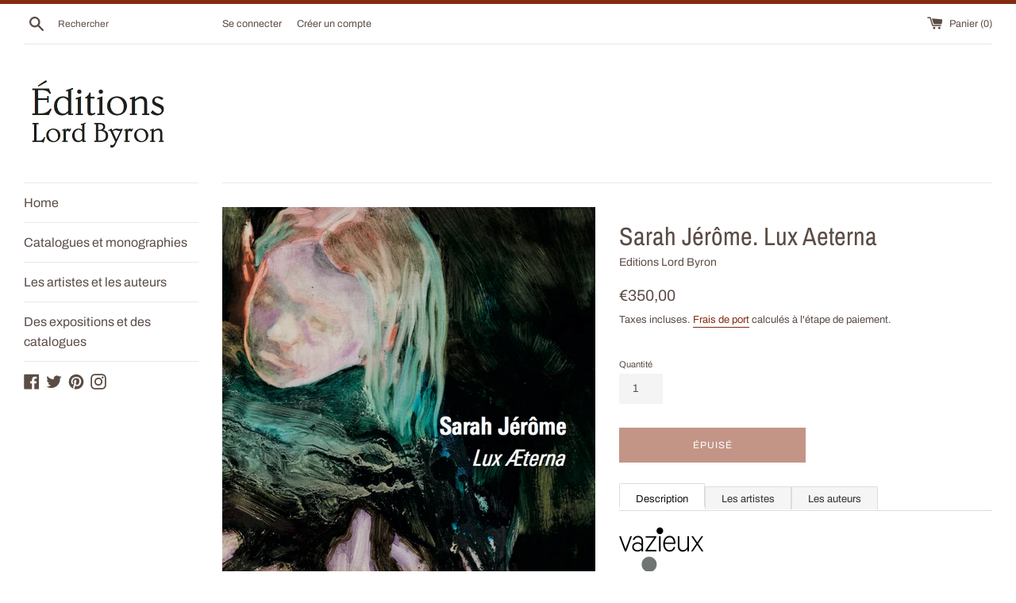

--- FILE ---
content_type: text/html; charset=utf-8
request_url: https://editions-lord-byron.fr/products/sarah-jerome
body_size: 32110
content:
<!doctype html>
<html class="supports-no-js" lang="fr">
<head>
  <meta charset="utf-8">
  <meta http-equiv="X-UA-Compatible" content="IE=edge,chrome=1">
  <meta name="viewport" content="width=device-width,initial-scale=1">
  <meta name="theme-color" content="">
  <link rel="canonical" href="https://editions-lord-byron.fr/products/sarah-jerome">

  
    <link rel="shortcut icon" href="//editions-lord-byron.fr/cdn/shop/files/Logo_ELB_32x32.jpg?v=1619101160" type="image/png" />
  

  <title>
  Sarah Jérôme. Lux Aeterna. &ndash; Editions Lord Byron
  </title>

  
    <meta name="description" content="Sarah Jerôme. Lux Aeterna est le catalogue édité à l&#39;occasion de l&#39;exposition « Sarah Jerôme. Lux Aeterna » à la galerie Vazieux à Paris du 2 juin au 16 juillet 2022. Il se compose d&#39;une préface de Richard Leydier et d&#39;un texte d&#39;Annabelle Gugnon.">
  

  <!-- /snippets/social-meta-tags.liquid -->




<meta property="og:site_name" content="Editions Lord Byron">
<meta property="og:url" content="https://editions-lord-byron.fr/products/sarah-jerome">
<meta property="og:title" content="Sarah Jérôme. Lux Aeterna.">
<meta property="og:type" content="product">
<meta property="og:description" content="Sarah Jerôme. Lux Aeterna est le catalogue édité à l&#39;occasion de l&#39;exposition « Sarah Jerôme. Lux Aeterna » à la galerie Vazieux à Paris du 2 juin au 16 juillet 2022. Il se compose d&#39;une préface de Richard Leydier et d&#39;un texte d&#39;Annabelle Gugnon.">

  <meta property="og:price:amount" content="350,00">
  <meta property="og:price:currency" content="EUR">

<meta property="og:image" content="http://editions-lord-byron.fr/cdn/shop/products/Couv_Jerome-170-1re_1200x1200.jpg?v=1653037318"><meta property="og:image" content="http://editions-lord-byron.fr/cdn/shop/products/Sarah-Jerome-couv-xxx_1200x1200.jpg?v=1654072917"><meta property="og:image" content="http://editions-lord-byron.fr/cdn/shop/products/Sarah-Jerome-1_1200x1200.jpg?v=1654072922">
<meta property="og:image:secure_url" content="https://editions-lord-byron.fr/cdn/shop/products/Couv_Jerome-170-1re_1200x1200.jpg?v=1653037318"><meta property="og:image:secure_url" content="https://editions-lord-byron.fr/cdn/shop/products/Sarah-Jerome-couv-xxx_1200x1200.jpg?v=1654072917"><meta property="og:image:secure_url" content="https://editions-lord-byron.fr/cdn/shop/products/Sarah-Jerome-1_1200x1200.jpg?v=1654072922">


  <meta name="twitter:site" content="@EditionsLordB">

<meta name="twitter:card" content="summary_large_image">
<meta name="twitter:title" content="Sarah Jérôme. Lux Aeterna.">
<meta name="twitter:description" content="Sarah Jerôme. Lux Aeterna est le catalogue édité à l&#39;occasion de l&#39;exposition « Sarah Jerôme. Lux Aeterna » à la galerie Vazieux à Paris du 2 juin au 16 juillet 2022. Il se compose d&#39;une préface de Richard Leydier et d&#39;un texte d&#39;Annabelle Gugnon.">


  <script>
    document.documentElement.className = document.documentElement.className.replace('supports-no-js', 'supports-js');

    var theme = {
      mapStrings: {
        addressError: "Vous ne trouvez pas cette adresse",
        addressNoResults: "Aucun résultat pour cette adresse",
        addressQueryLimit: "Vous avez dépassé la limite de Google utilisation de l'API. Envisager la mise à niveau à un \u003ca href=\"https:\/\/developers.google.com\/maps\/premium\/usage-limits\"\u003erégime spécial\u003c\/a\u003e.",
        authError: "Il y avait un problème authentifier votre compte Google Maps."
      }
    }
  </script>

  <link href="//editions-lord-byron.fr/cdn/shop/t/5/assets/theme.scss.css?v=127753187504998496541753764292" rel="stylesheet" type="text/css" media="all" />

  <script>window.performance && window.performance.mark && window.performance.mark('shopify.content_for_header.start');</script><meta id="shopify-digital-wallet" name="shopify-digital-wallet" content="/50331156652/digital_wallets/dialog">
<meta name="shopify-checkout-api-token" content="bf7acbbd6c99af4fa9038f0499a404a4">
<meta id="in-context-paypal-metadata" data-shop-id="50331156652" data-venmo-supported="false" data-environment="production" data-locale="fr_FR" data-paypal-v4="true" data-currency="EUR">
<link rel="alternate" hreflang="x-default" href="https://editions-lord-byron.fr/products/sarah-jerome">
<link rel="alternate" hreflang="fr" href="https://editions-lord-byron.fr/products/sarah-jerome">
<link rel="alternate" hreflang="de" href="https://editions-lord-byron.fr/de/products/sarah-jerome">
<link rel="alternate" hreflang="es" href="https://editions-lord-byron.fr/es/products/sarah-jerome">
<link rel="alternate" hreflang="it" href="https://editions-lord-byron.fr/it/products/sarah-jerome">
<link rel="alternate" hreflang="nl" href="https://editions-lord-byron.fr/nl/products/sarah-jerome">
<link rel="alternate" hreflang="en" href="https://editions-lord-byron.fr/en/products/sarah-jerome">
<link rel="alternate" type="application/json+oembed" href="https://editions-lord-byron.fr/products/sarah-jerome.oembed">
<script async="async" src="/checkouts/internal/preloads.js?locale=fr-FR"></script>
<script id="shopify-features" type="application/json">{"accessToken":"bf7acbbd6c99af4fa9038f0499a404a4","betas":["rich-media-storefront-analytics"],"domain":"editions-lord-byron.fr","predictiveSearch":true,"shopId":50331156652,"locale":"fr"}</script>
<script>var Shopify = Shopify || {};
Shopify.shop = "editions-lord-byron.myshopify.com";
Shopify.locale = "fr";
Shopify.currency = {"active":"EUR","rate":"1.0"};
Shopify.country = "FR";
Shopify.theme = {"name":"Copie de Simple","id":114332434604,"schema_name":"Simple","schema_version":"12.0.4","theme_store_id":578,"role":"main"};
Shopify.theme.handle = "null";
Shopify.theme.style = {"id":null,"handle":null};
Shopify.cdnHost = "editions-lord-byron.fr/cdn";
Shopify.routes = Shopify.routes || {};
Shopify.routes.root = "/";</script>
<script type="module">!function(o){(o.Shopify=o.Shopify||{}).modules=!0}(window);</script>
<script>!function(o){function n(){var o=[];function n(){o.push(Array.prototype.slice.apply(arguments))}return n.q=o,n}var t=o.Shopify=o.Shopify||{};t.loadFeatures=n(),t.autoloadFeatures=n()}(window);</script>
<script id="shop-js-analytics" type="application/json">{"pageType":"product"}</script>
<script defer="defer" async type="module" src="//editions-lord-byron.fr/cdn/shopifycloud/shop-js/modules/v2/client.init-shop-cart-sync_DyYWCJny.fr.esm.js"></script>
<script defer="defer" async type="module" src="//editions-lord-byron.fr/cdn/shopifycloud/shop-js/modules/v2/chunk.common_BDBm0ZZC.esm.js"></script>
<script type="module">
  await import("//editions-lord-byron.fr/cdn/shopifycloud/shop-js/modules/v2/client.init-shop-cart-sync_DyYWCJny.fr.esm.js");
await import("//editions-lord-byron.fr/cdn/shopifycloud/shop-js/modules/v2/chunk.common_BDBm0ZZC.esm.js");

  window.Shopify.SignInWithShop?.initShopCartSync?.({"fedCMEnabled":true,"windoidEnabled":true});

</script>
<script id="__st">var __st={"a":50331156652,"offset":3600,"reqid":"36e8c33b-77c0-4b8c-a2cf-6c70015c7423-1768890419","pageurl":"editions-lord-byron.fr\/products\/sarah-jerome","u":"a419138e7934","p":"product","rtyp":"product","rid":7214617854124};</script>
<script>window.ShopifyPaypalV4VisibilityTracking = true;</script>
<script id="captcha-bootstrap">!function(){'use strict';const t='contact',e='account',n='new_comment',o=[[t,t],['blogs',n],['comments',n],[t,'customer']],c=[[e,'customer_login'],[e,'guest_login'],[e,'recover_customer_password'],[e,'create_customer']],r=t=>t.map((([t,e])=>`form[action*='/${t}']:not([data-nocaptcha='true']) input[name='form_type'][value='${e}']`)).join(','),a=t=>()=>t?[...document.querySelectorAll(t)].map((t=>t.form)):[];function s(){const t=[...o],e=r(t);return a(e)}const i='password',u='form_key',d=['recaptcha-v3-token','g-recaptcha-response','h-captcha-response',i],f=()=>{try{return window.sessionStorage}catch{return}},m='__shopify_v',_=t=>t.elements[u];function p(t,e,n=!1){try{const o=window.sessionStorage,c=JSON.parse(o.getItem(e)),{data:r}=function(t){const{data:e,action:n}=t;return t[m]||n?{data:e,action:n}:{data:t,action:n}}(c);for(const[e,n]of Object.entries(r))t.elements[e]&&(t.elements[e].value=n);n&&o.removeItem(e)}catch(o){console.error('form repopulation failed',{error:o})}}const l='form_type',E='cptcha';function T(t){t.dataset[E]=!0}const w=window,h=w.document,L='Shopify',v='ce_forms',y='captcha';let A=!1;((t,e)=>{const n=(g='f06e6c50-85a8-45c8-87d0-21a2b65856fe',I='https://cdn.shopify.com/shopifycloud/storefront-forms-hcaptcha/ce_storefront_forms_captcha_hcaptcha.v1.5.2.iife.js',D={infoText:'Protégé par hCaptcha',privacyText:'Confidentialité',termsText:'Conditions'},(t,e,n)=>{const o=w[L][v],c=o.bindForm;if(c)return c(t,g,e,D).then(n);var r;o.q.push([[t,g,e,D],n]),r=I,A||(h.body.append(Object.assign(h.createElement('script'),{id:'captcha-provider',async:!0,src:r})),A=!0)});var g,I,D;w[L]=w[L]||{},w[L][v]=w[L][v]||{},w[L][v].q=[],w[L][y]=w[L][y]||{},w[L][y].protect=function(t,e){n(t,void 0,e),T(t)},Object.freeze(w[L][y]),function(t,e,n,w,h,L){const[v,y,A,g]=function(t,e,n){const i=e?o:[],u=t?c:[],d=[...i,...u],f=r(d),m=r(i),_=r(d.filter((([t,e])=>n.includes(e))));return[a(f),a(m),a(_),s()]}(w,h,L),I=t=>{const e=t.target;return e instanceof HTMLFormElement?e:e&&e.form},D=t=>v().includes(t);t.addEventListener('submit',(t=>{const e=I(t);if(!e)return;const n=D(e)&&!e.dataset.hcaptchaBound&&!e.dataset.recaptchaBound,o=_(e),c=g().includes(e)&&(!o||!o.value);(n||c)&&t.preventDefault(),c&&!n&&(function(t){try{if(!f())return;!function(t){const e=f();if(!e)return;const n=_(t);if(!n)return;const o=n.value;o&&e.removeItem(o)}(t);const e=Array.from(Array(32),(()=>Math.random().toString(36)[2])).join('');!function(t,e){_(t)||t.append(Object.assign(document.createElement('input'),{type:'hidden',name:u})),t.elements[u].value=e}(t,e),function(t,e){const n=f();if(!n)return;const o=[...t.querySelectorAll(`input[type='${i}']`)].map((({name:t})=>t)),c=[...d,...o],r={};for(const[a,s]of new FormData(t).entries())c.includes(a)||(r[a]=s);n.setItem(e,JSON.stringify({[m]:1,action:t.action,data:r}))}(t,e)}catch(e){console.error('failed to persist form',e)}}(e),e.submit())}));const S=(t,e)=>{t&&!t.dataset[E]&&(n(t,e.some((e=>e===t))),T(t))};for(const o of['focusin','change'])t.addEventListener(o,(t=>{const e=I(t);D(e)&&S(e,y())}));const B=e.get('form_key'),M=e.get(l),P=B&&M;t.addEventListener('DOMContentLoaded',(()=>{const t=y();if(P)for(const e of t)e.elements[l].value===M&&p(e,B);[...new Set([...A(),...v().filter((t=>'true'===t.dataset.shopifyCaptcha))])].forEach((e=>S(e,t)))}))}(h,new URLSearchParams(w.location.search),n,t,e,['guest_login'])})(!0,!1)}();</script>
<script integrity="sha256-4kQ18oKyAcykRKYeNunJcIwy7WH5gtpwJnB7kiuLZ1E=" data-source-attribution="shopify.loadfeatures" defer="defer" src="//editions-lord-byron.fr/cdn/shopifycloud/storefront/assets/storefront/load_feature-a0a9edcb.js" crossorigin="anonymous"></script>
<script data-source-attribution="shopify.dynamic_checkout.dynamic.init">var Shopify=Shopify||{};Shopify.PaymentButton=Shopify.PaymentButton||{isStorefrontPortableWallets:!0,init:function(){window.Shopify.PaymentButton.init=function(){};var t=document.createElement("script");t.src="https://editions-lord-byron.fr/cdn/shopifycloud/portable-wallets/latest/portable-wallets.fr.js",t.type="module",document.head.appendChild(t)}};
</script>
<script data-source-attribution="shopify.dynamic_checkout.buyer_consent">
  function portableWalletsHideBuyerConsent(e){var t=document.getElementById("shopify-buyer-consent"),n=document.getElementById("shopify-subscription-policy-button");t&&n&&(t.classList.add("hidden"),t.setAttribute("aria-hidden","true"),n.removeEventListener("click",e))}function portableWalletsShowBuyerConsent(e){var t=document.getElementById("shopify-buyer-consent"),n=document.getElementById("shopify-subscription-policy-button");t&&n&&(t.classList.remove("hidden"),t.removeAttribute("aria-hidden"),n.addEventListener("click",e))}window.Shopify?.PaymentButton&&(window.Shopify.PaymentButton.hideBuyerConsent=portableWalletsHideBuyerConsent,window.Shopify.PaymentButton.showBuyerConsent=portableWalletsShowBuyerConsent);
</script>
<script>
  function portableWalletsCleanup(e){e&&e.src&&console.error("Failed to load portable wallets script "+e.src);var t=document.querySelectorAll("shopify-accelerated-checkout .shopify-payment-button__skeleton, shopify-accelerated-checkout-cart .wallet-cart-button__skeleton"),e=document.getElementById("shopify-buyer-consent");for(let e=0;e<t.length;e++)t[e].remove();e&&e.remove()}function portableWalletsNotLoadedAsModule(e){e instanceof ErrorEvent&&"string"==typeof e.message&&e.message.includes("import.meta")&&"string"==typeof e.filename&&e.filename.includes("portable-wallets")&&(window.removeEventListener("error",portableWalletsNotLoadedAsModule),window.Shopify.PaymentButton.failedToLoad=e,"loading"===document.readyState?document.addEventListener("DOMContentLoaded",window.Shopify.PaymentButton.init):window.Shopify.PaymentButton.init())}window.addEventListener("error",portableWalletsNotLoadedAsModule);
</script>

<script type="module" src="https://editions-lord-byron.fr/cdn/shopifycloud/portable-wallets/latest/portable-wallets.fr.js" onError="portableWalletsCleanup(this)" crossorigin="anonymous"></script>
<script nomodule>
  document.addEventListener("DOMContentLoaded", portableWalletsCleanup);
</script>

<link id="shopify-accelerated-checkout-styles" rel="stylesheet" media="screen" href="https://editions-lord-byron.fr/cdn/shopifycloud/portable-wallets/latest/accelerated-checkout-backwards-compat.css" crossorigin="anonymous">
<style id="shopify-accelerated-checkout-cart">
        #shopify-buyer-consent {
  margin-top: 1em;
  display: inline-block;
  width: 100%;
}

#shopify-buyer-consent.hidden {
  display: none;
}

#shopify-subscription-policy-button {
  background: none;
  border: none;
  padding: 0;
  text-decoration: underline;
  font-size: inherit;
  cursor: pointer;
}

#shopify-subscription-policy-button::before {
  box-shadow: none;
}

      </style>

<script>window.performance && window.performance.mark && window.performance.mark('shopify.content_for_header.end');</script>

  <script src="//editions-lord-byron.fr/cdn/shop/t/5/assets/jquery-1.11.0.min.js?v=32460426840832490021602937788" type="text/javascript"></script>
  <script src="//editions-lord-byron.fr/cdn/shop/t/5/assets/modernizr.min.js?v=44044439420609591321602937788" type="text/javascript"></script>

  <script src="//editions-lord-byron.fr/cdn/shop/t/5/assets/lazysizes.min.js?v=155223123402716617051602937788" async="async"></script>

  
<!-- BEGIN app block: shopify://apps/t-lab-ai-language-translate/blocks/custom_translations/b5b83690-efd4-434d-8c6a-a5cef4019faf --><!-- BEGIN app snippet: custom_translation_scripts --><script>
(()=>{var o=/\([0-9]+?\)$/,M=/\r?\n|\r|\t|\xa0|\u200B|\u200E|&nbsp;| /g,v=/<\/?[a-z][\s\S]*>/i,t=/^(https?:\/\/|\/\/)[^\s/$.?#].[^\s]*$/i,k=/\{\{\s*([a-zA-Z_]\w*)\s*\}\}/g,p=/\{\{\s*([a-zA-Z_]\w*)\s*\}\}/,r=/^(https:)?\/\/cdn\.shopify\.com\/(.+)\.(png|jpe?g|gif|webp|svgz?|bmp|tiff?|ico|avif)/i,e=/^(https:)?\/\/cdn\.shopify\.com/i,a=/\b(?:https?|ftp)?:?\/\/?[^\s\/]+\/[^\s]+\.(?:png|jpe?g|gif|webp|svgz?|bmp|tiff?|ico|avif)\b/i,I=/url\(['"]?(.*?)['"]?\)/,m="__label:",i=document.createElement("textarea"),u={t:["src","data-src","data-source","data-href","data-zoom","data-master","data-bg","base-src"],i:["srcset","data-srcset"],o:["href","data-href"],u:["href","data-href","data-src","data-zoom"]},g=new Set(["img","picture","button","p","a","input"]),h=16.67,s=function(n){return n.nodeType===Node.ELEMENT_NODE},c=function(n){return n.nodeType===Node.TEXT_NODE};function w(n){return r.test(n.trim())||a.test(n.trim())}function b(n){return(n=>(n=n.trim(),t.test(n)))(n)||e.test(n.trim())}var l=function(n){return!n||0===n.trim().length};function j(n){return i.innerHTML=n,i.value}function T(n){return A(j(n))}function A(n){return n.trim().replace(o,"").replace(M,"").trim()}var _=1e3;function D(n){n=n.trim().replace(M,"").replace(/&amp;/g,"&").replace(/&gt;/g,">").replace(/&lt;/g,"<").trim();return n.length>_?N(n):n}function E(n){return n.trim().toLowerCase().replace(/^https:/i,"")}function N(n){for(var t=5381,r=0;r<n.length;r++)t=(t<<5)+t^n.charCodeAt(r);return(t>>>0).toString(36)}function f(n){for(var t=document.createElement("template"),r=(t.innerHTML=n,["SCRIPT","IFRAME","OBJECT","EMBED","LINK","META"]),e=/^(on\w+|srcdoc|style)$/i,a=document.createTreeWalker(t.content,NodeFilter.SHOW_ELEMENT),i=a.nextNode();i;i=a.nextNode()){var o=i;if(r.includes(o.nodeName))o.remove();else for(var u=o.attributes.length-1;0<=u;--u)e.test(o.attributes[u].name)&&o.removeAttribute(o.attributes[u].name)}return t.innerHTML}function d(n,t,r){void 0===r&&(r=20);for(var e=n,a=0;e&&e.parentElement&&a<r;){for(var i=e.parentElement,o=0,u=t;o<u.length;o++)for(var s=u[o],c=0,l=s.l;c<l.length;c++){var f=l[c];switch(f.type){case"class":for(var d=0,v=i.classList;d<v.length;d++){var p=v[d];if(f.value.test(p))return s.label}break;case"id":if(i.id&&f.value.test(i.id))return s.label;break;case"attribute":if(i.hasAttribute(f.name)){if(!f.value)return s.label;var m=i.getAttribute(f.name);if(m&&f.value.test(m))return s.label}}}e=i,a++}return"unknown"}function y(n,t){var r,e,a;"function"==typeof window.fetch&&"AbortController"in window?(r=new AbortController,e=setTimeout(function(){return r.abort()},3e3),fetch(n,{credentials:"same-origin",signal:r.signal}).then(function(n){return clearTimeout(e),n.ok?n.json():Promise.reject(n)}).then(t).catch(console.error)):((a=new XMLHttpRequest).onreadystatechange=function(){4===a.readyState&&200===a.status&&t(JSON.parse(a.responseText))},a.open("GET",n,!0),a.timeout=3e3,a.send())}function O(){var l=/([^\s]+)\.(png|jpe?g|gif|webp|svgz?|bmp|tiff?|ico|avif)$/i,f=/_(\{width\}x*|\{width\}x\{height\}|\d{3,4}x\d{3,4}|\d{3,4}x|x\d{3,4}|pinco|icon|thumb|small|compact|medium|large|grande|original|master)(_crop_\w+)*(@[2-3]x)*(.progressive)*$/i,d=/^(https?|ftp|file):\/\//i;function r(n){var t,r="".concat(n.path).concat(n.v).concat(null!=(r=n.size)?r:"",".").concat(n.p);return n.m&&(r="".concat(n.path).concat(n.m,"/").concat(n.v).concat(null!=(t=n.size)?t:"",".").concat(n.p)),n.host&&(r="".concat(null!=(t=n.protocol)?t:"","//").concat(n.host).concat(r)),n.g&&(r+=n.g),r}return{h:function(n){var t=!0,r=(d.test(n)||n.startsWith("//")||(t=!1,n="https://example.com"+n),t);n.startsWith("//")&&(r=!1,n="https:"+n);try{new URL(n)}catch(n){return null}var e,a,i,o,u,s,n=new URL(n),c=n.pathname.split("/").filter(function(n){return n});return c.length<1||(a=c.pop(),e=null!=(e=c.pop())?e:null,null===(a=a.match(l)))?null:(s=a[1],a=a[2],i=s.match(f),o=s,(u=null)!==i&&(o=s.substring(0,i.index),u=i[0]),s=0<c.length?"/"+c.join("/")+"/":"/",{protocol:r?n.protocol:null,host:t?n.host:null,path:s,g:n.search,m:e,v:o,size:u,p:a,version:n.searchParams.get("v"),width:n.searchParams.get("width")})},T:r,S:function(n){return(n.m?"/".concat(n.m,"/"):"/").concat(n.v,".").concat(n.p)},M:function(n){return(n.m?"/".concat(n.m,"/"):"/").concat(n.v,".").concat(n.p,"?v=").concat(n.version||"0")},k:function(n,t){return r({protocol:t.protocol,host:t.host,path:t.path,g:t.g,m:t.m,v:t.v,size:n.size,p:t.p,version:t.version,width:t.width})}}}var x,S,C={},H={};function q(p,n){var m=new Map,g=new Map,i=new Map,r=new Map,e=new Map,a=new Map,o=new Map,u=function(n){return n.toLowerCase().replace(/[\s\W_]+/g,"")},s=new Set(n.A.map(u)),c=0,l=!1,f=!1,d=O();function v(n,t,r){s.has(u(n))||n&&t&&(r.set(n,t),l=!0)}function t(n,t){if(n&&n.trim()&&0!==m.size){var r=A(n),e=H[r];if(e&&(p.log("dictionary",'Overlapping text: "'.concat(n,'" related to html: "').concat(e,'"')),t)&&(n=>{if(n)for(var t=h(n.outerHTML),r=t._,e=(t.I||(r=0),n.parentElement),a=0;e&&a<5;){var i=h(e.outerHTML),o=i.I,i=i._;if(o){if(p.log("dictionary","Ancestor depth ".concat(a,": overlap score=").concat(i.toFixed(3),", base=").concat(r.toFixed(3))),r<i)return 1;if(i<r&&0<r)return}e=e.parentElement,a++}})(t))p.log("dictionary",'Skipping text translation for "'.concat(n,'" because an ancestor HTML translation exists'));else{e=m.get(r);if(e)return e;var a=n;if(a&&a.trim()&&0!==g.size){for(var i,o,u,s=g.entries(),c=s.next();!c.done;){var l=c.value[0],f=c.value[1],d=a.trim().match(l);if(d&&1<d.length){i=l,o=f,u=d;break}c=s.next()}if(i&&o&&u){var v=u.slice(1),t=o.match(k);if(t&&t.length===v.length)return t.reduce(function(n,t,r){return n.replace(t,v[r])},o)}}}}return null}function h(n){var r,e,a;return!n||!n.trim()||0===i.size?{I:null,_:0}:(r=D(n),a=0,(e=null)!=(n=i.get(r))?{I:n,_:1}:(i.forEach(function(n,t){-1!==t.indexOf(r)&&(t=r.length/t.length,a<t)&&(a=t,e=n)}),{I:e,_:a}))}function w(n){return n&&n.trim()&&0!==i.size&&(n=D(n),null!=(n=i.get(n)))?n:null}function b(n){if(n&&n.trim()&&0!==r.size){var t=E(n),t=r.get(t);if(t)return t;t=d.h(n);if(t){n=d.M(t).toLowerCase(),n=r.get(n);if(n)return n;n=d.S(t).toLowerCase(),t=r.get(n);if(t)return t}}return null}function T(n){return!n||!n.trim()||0===e.size||void 0===(n=e.get(A(n)))?null:n}function y(n){return!n||!n.trim()||0===a.size||void 0===(n=a.get(E(n)))?null:n}function x(n){var t;return!n||!n.trim()||0===o.size?null:null!=(t=o.get(A(n)))?t:(t=D(n),void 0!==(n=o.get(t))?n:null)}function S(){var n={j:m,D:g,N:i,O:r,C:e,H:a,q:o,L:l,R:c,F:C};return JSON.stringify(n,function(n,t){return t instanceof Map?Object.fromEntries(t.entries()):t})}return{J:function(n,t){v(n,t,m)},U:function(n,t){n&&t&&(n=new RegExp("^".concat(n,"$"),"s"),g.set(n,t),l=!0)},$:function(n,t){var r;n!==t&&(v((r=j(r=n).trim().replace(M,"").trim()).length>_?N(r):r,t,i),c=Math.max(c,n.length))},P:function(n,t){v(n,t,r),(n=d.h(n))&&(v(d.M(n).toLowerCase(),t,r),v(d.S(n).toLowerCase(),t,r))},G:function(n,t){v(n.replace("[img-alt]","").replace(M,"").trim(),t,e)},B:function(n,t){v(n,t,a)},W:function(n,t){f=!0,v(n,t,o)},V:function(){return p.log("dictionary","Translation dictionaries: ",S),i.forEach(function(n,r){m.forEach(function(n,t){r!==t&&-1!==r.indexOf(t)&&(C[t]=A(n),H[t]=r)})}),p.log("dictionary","appliedTextTranslations: ",JSON.stringify(C)),p.log("dictionary","overlappingTexts: ",JSON.stringify(H)),{L:l,Z:f,K:t,X:w,Y:b,nn:T,tn:y,rn:x}}}}function z(n,t,r){function f(n,t){t=n.split(t);return 2===t.length?t[1].trim()?t:[t[0]]:[n]}var d=q(r,t);return n.forEach(function(n){if(n){var c,l=n.name,n=n.value;if(l&&n){if("string"==typeof n)try{c=JSON.parse(n)}catch(n){return void r.log("dictionary","Invalid metafield JSON for "+l,function(){return String(n)})}else c=n;c&&Object.keys(c).forEach(function(e){if(e){var n,t,r,a=c[e];if(a)if(e!==a)if(l.includes("judge"))r=T(e),d.W(r,a);else if(e.startsWith("[img-alt]"))d.G(e,a);else if(e.startsWith("[img-src]"))n=E(e.replace("[img-src]","")),d.P(n,a);else if(v.test(e))d.$(e,a);else if(w(e))n=E(e),d.P(n,a);else if(b(e))r=E(e),d.B(r,a);else if("/"===(n=(n=e).trim())[0]&&"/"!==n[1]&&(r=E(e),d.B(r,a),r=T(e),d.J(r,a)),p.test(e))(s=(r=e).match(k))&&0<s.length&&(t=r.replace(/[-\/\\^$*+?.()|[\]]/g,"\\$&"),s.forEach(function(n){t=t.replace(n,"(.*)")}),d.U(t,a));else if(e.startsWith(m))r=a.replace(m,""),s=e.replace(m,""),d.J(T(s),r);else{if("product_tags"===l)for(var i=0,o=["_",":"];i<o.length;i++){var u=(n=>{if(e.includes(n)){var t=f(e,n),r=f(a,n);if(t.length===r.length)return t.forEach(function(n,t){n!==r[t]&&(d.J(T(n),r[t]),d.J(T("".concat(n,":")),"".concat(r[t],":")))}),{value:void 0}}})(o[i]);if("object"==typeof u)return u.value}var s=T(e);s!==a&&d.J(s,a)}}})}}}),d.V()}function L(y,x){var e=[{label:"judge-me",l:[{type:"class",value:/jdgm/i},{type:"id",value:/judge-me/i},{type:"attribute",name:"data-widget-name",value:/review_widget/i}]}],a=O();function S(r,n,e){n.forEach(function(n){var t=r.getAttribute(n);t&&(t=n.includes("href")?e.tn(t):e.K(t))&&r.setAttribute(n,t)})}function M(n,t,r){var e,a=n.getAttribute(t);a&&((e=i(a=E(a.split("&")[0]),r))?n.setAttribute(t,e):(e=r.tn(a))&&n.setAttribute(t,e))}function k(n,t,r){var e=n.getAttribute(t);e&&(e=((n,t)=>{var r=(n=n.split(",").filter(function(n){return null!=n&&""!==n.trim()}).map(function(n){var n=n.trim().split(/\s+/),t=n[0].split("?"),r=t[0],t=t[1],t=t?t.split("&"):[],e=((n,t)=>{for(var r=0;r<n.length;r++)if(t(n[r]))return n[r];return null})(t,function(n){return n.startsWith("v=")}),t=t.filter(function(n){return!n.startsWith("v=")}),n=n[1];return{url:r,version:e,en:t.join("&"),size:n}}))[0].url;if(r=i(r=n[0].version?"".concat(r,"?").concat(n[0].version):r,t)){var e=a.h(r);if(e)return n.map(function(n){var t=n.url,r=a.h(t);return r&&(t=a.k(r,e)),n.en&&(r=t.includes("?")?"&":"?",t="".concat(t).concat(r).concat(n.en)),t=n.size?"".concat(t," ").concat(n.size):t}).join(",")}})(e,r))&&n.setAttribute(t,e)}function i(n,t){var r=a.h(n);return null===r?null:(n=t.Y(n))?null===(n=a.h(n))?null:a.k(r,n):(n=a.S(r),null===(t=t.Y(n))||null===(n=a.h(t))?null:a.k(r,n))}function A(n,t,r){var e,a,i,o;r.an&&(e=n,a=r.on,u.o.forEach(function(n){var t=e.getAttribute(n);if(!t)return!1;!t.startsWith("/")||t.startsWith("//")||t.startsWith(a)||(t="".concat(a).concat(t),e.setAttribute(n,t))})),i=n,r=u.u.slice(),o=t,r.forEach(function(n){var t,r=i.getAttribute(n);r&&(w(r)?(t=o.Y(r))&&i.setAttribute(n,t):(t=o.tn(r))&&i.setAttribute(n,t))})}function _(t,r){var n,e,a,i,o;u.t.forEach(function(n){return M(t,n,r)}),u.i.forEach(function(n){return k(t,n,r)}),e="alt",a=r,(o=(n=t).getAttribute(e))&&((i=a.nn(o))?n.setAttribute(e,i):(i=a.K(o))&&n.setAttribute(e,i))}return{un:function(n){return!(!n||!s(n)||x.sn.includes((n=n).tagName.toLowerCase())||n.classList.contains("tl-switcher-container")||(n=n.parentNode)&&["SCRIPT","STYLE"].includes(n.nodeName.toUpperCase()))},cn:function(n){if(c(n)&&null!=(t=n.textContent)&&t.trim()){if(y.Z)if("judge-me"===d(n,e,5)){var t=y.rn(n.textContent);if(t)return void(n.textContent=j(t))}var r,t=y.K(n.textContent,n.parentElement||void 0);t&&(r=n.textContent.trim().replace(o,"").trim(),n.textContent=j(n.textContent.replace(r,t)))}},ln:function(n){if(!!l(n.textContent)||!n.innerHTML)return!1;if(y.Z&&"judge-me"===d(n,e,5)){var t=y.rn(n.innerHTML);if(t)return n.innerHTML=f(t),!0}t=y.X(n.innerHTML);return!!t&&(n.innerHTML=f(t),!0)},fn:function(n){var t,r,e,a,i,o,u,s,c,l;switch(S(n,["data-label","title"],y),n.tagName.toLowerCase()){case"span":S(n,["data-tooltip"],y);break;case"a":A(n,y,x);break;case"input":c=u=y,(l=(s=o=n).getAttribute("type"))&&("submit"===l||"button"===l)&&(l=s.getAttribute("value"),c=c.K(l))&&s.setAttribute("value",c),S(o,["placeholder"],u);break;case"textarea":S(n,["placeholder"],y);break;case"img":_(n,y);break;case"picture":for(var f=y,d=n.childNodes,v=0;v<d.length;v++){var p=d[v];if(p.tagName)switch(p.tagName.toLowerCase()){case"source":k(p,"data-srcset",f),k(p,"srcset",f);break;case"img":_(p,f)}}break;case"div":s=l=y,(u=o=c=n)&&(o=o.style.backgroundImage||o.getAttribute("data-bg")||"")&&"none"!==o&&(o=o.match(I))&&o[1]&&(o=o[1],s=s.Y(o))&&(u.style.backgroundImage='url("'.concat(s,'")')),a=c,i=l,["src","data-src","data-bg"].forEach(function(n){return M(a,n,i)}),["data-bgset"].forEach(function(n){return k(a,n,i)}),["data-href"].forEach(function(n){return S(a,[n],i)});break;case"button":r=y,(e=(t=n).getAttribute("value"))&&(r=r.K(e))&&t.setAttribute("value",r);break;case"iframe":e=y,(r=(t=n).getAttribute("src"))&&(e=e.tn(r))&&t.setAttribute("src",e);break;case"video":for(var m=n,g=y,h=["src"],w=0;w<h.length;w++){var b=h[w],T=m.getAttribute(b);T&&(T=g.tn(T))&&m.setAttribute(b,T)}}},getImageTranslation:function(n){return i(n,y)}}}function R(s,c,l){r=c.dn,e=new WeakMap;var r,e,a={add:function(n){var t=Date.now()+r;e.set(n,t)},has:function(n){var t=null!=(t=e.get(n))?t:0;return!(Date.now()>=t&&(e.delete(n),1))}},i=[],o=[],f=[],d=[],u=2*h,v=3*h;function p(n){var t,r,e;n&&(n.nodeType===Node.TEXT_NODE&&s.un(n.parentElement)?s.cn(n):s.un(n)&&(n=n,s.fn(n),t=g.has(n.tagName.toLowerCase())||(t=(t=n).getBoundingClientRect(),r=window.innerHeight||document.documentElement.clientHeight,e=window.innerWidth||document.documentElement.clientWidth,r=t.top<=r&&0<=t.top+t.height,e=t.left<=e&&0<=t.left+t.width,r&&e),a.has(n)||(t?i:o).push(n)))}function m(n){if(l.log("messageHandler","Processing element:",n),s.un(n)){var t=s.ln(n);if(a.add(n),!t){var r=n.childNodes;l.log("messageHandler","Child nodes:",r);for(var e=0;e<r.length;e++)p(r[e])}}}requestAnimationFrame(function n(){for(var t=performance.now();0<i.length;){var r=i.shift();if(r&&!a.has(r)&&m(r),performance.now()-t>=v)break}requestAnimationFrame(n)}),requestAnimationFrame(function n(){for(var t=performance.now();0<o.length;){var r=o.shift();if(r&&!a.has(r)&&m(r),performance.now()-t>=u)break}requestAnimationFrame(n)}),c.vn&&requestAnimationFrame(function n(){for(var t=performance.now();0<f.length;){var r=f.shift();if(r&&s.fn(r),performance.now()-t>=u)break}requestAnimationFrame(n)}),c.pn&&requestAnimationFrame(function n(){for(var t=performance.now();0<d.length;){var r=d.shift();if(r&&s.cn(r),performance.now()-t>=u)break}requestAnimationFrame(n)});var n={subtree:!0,childList:!0,attributes:c.vn,characterData:c.pn};new MutationObserver(function(n){l.log("observer","Observer:",n);for(var t=0;t<n.length;t++){var r=n[t];switch(r.type){case"childList":for(var e=r.addedNodes,a=0;a<e.length;a++)p(e[a]);var i=r.target.childNodes;if(i.length<=10)for(var o=0;o<i.length;o++)p(i[o]);break;case"attributes":var u=r.target;s.un(u)&&u&&f.push(u);break;case"characterData":c.pn&&(u=r.target)&&u.nodeType===Node.TEXT_NODE&&d.push(u)}}}).observe(document.documentElement,n)}void 0===window.TranslationLab&&(window.TranslationLab={}),window.TranslationLab.CustomTranslations=(x=(()=>{var a;try{a=window.localStorage.getItem("tlab_debug_mode")||null}catch(n){a=null}return{log:function(n,t){for(var r=[],e=2;e<arguments.length;e++)r[e-2]=arguments[e];!a||"observer"===n&&"all"===a||("all"===a||a===n||"custom"===n&&"custom"===a)&&(n=r.map(function(n){if("function"==typeof n)try{return n()}catch(n){return"Error generating parameter: ".concat(n.message)}return n}),console.log.apply(console,[t].concat(n)))}}})(),S=null,{init:function(n,t){n&&!n.isPrimaryLocale&&n.translationsMetadata&&n.translationsMetadata.length&&(0<(t=((n,t,r,e)=>{function a(n,t){for(var r=[],e=2;e<arguments.length;e++)r[e-2]=arguments[e];for(var a=0,i=r;a<i.length;a++){var o=i[a];if(o&&void 0!==o[n])return o[n]}return t}var i=window.localStorage.getItem("tlab_feature_options"),o=null;if(i)try{o=JSON.parse(i)}catch(n){e.log("dictionary","Invalid tlab_feature_options JSON",String(n))}var r=a("useMessageHandler",!0,o,i=r),u=a("messageHandlerCooldown",2e3,o,i),s=a("localizeUrls",!1,o,i),c=a("processShadowRoot",!1,o,i),l=a("attributesMutations",!1,o,i),f=a("processCharacterData",!1,o,i),d=a("excludedTemplates",[],o,i),o=a("phraseIgnoreList",[],o,i);return e.log("dictionary","useMessageHandler:",r),e.log("dictionary","messageHandlerCooldown:",u),e.log("dictionary","localizeUrls:",s),e.log("dictionary","processShadowRoot:",c),e.log("dictionary","attributesMutations:",l),e.log("dictionary","processCharacterData:",f),e.log("dictionary","excludedTemplates:",d),e.log("dictionary","phraseIgnoreList:",o),{sn:["html","head","meta","script","noscript","style","link","canvas","svg","g","path","ellipse","br","hr"],locale:n,on:t,gn:r,dn:u,an:s,hn:c,vn:l,pn:f,mn:d,A:o}})(n.locale,n.on,t,x)).mn.length&&t.mn.includes(n.template)||(n=z(n.translationsMetadata,t,x),S=L(n,t),n.L&&(t.gn&&R(S,t,x),window.addEventListener("DOMContentLoaded",function(){function e(n){n=/\/products\/(.+?)(\?.+)?$/.exec(n);return n?n[1]:null}var n,t,r,a;(a=document.querySelector(".cbb-frequently-bought-selector-label-name"))&&"true"!==a.getAttribute("translated")&&(n=e(window.location.pathname))&&(t="https://".concat(window.location.host,"/products/").concat(n,".json"),r="https://".concat(window.location.host).concat(window.Shopify.routes.root,"products/").concat(n,".json"),y(t,function(n){a.childNodes.forEach(function(t){t.textContent===n.product.title&&y(r,function(n){t.textContent!==n.product.title&&(t.textContent=n.product.title,a.setAttribute("translated","true"))})})}),document.querySelectorAll('[class*="cbb-frequently-bought-selector-link"]').forEach(function(t){var n,r;"true"!==t.getAttribute("translated")&&(n=t.getAttribute("href"))&&(r=e(n))&&y("https://".concat(window.location.host).concat(window.Shopify.routes.root,"products/").concat(r,".json"),function(n){t.textContent!==n.product.title&&(t.textContent=n.product.title,t.setAttribute("translated","true"))})}))}))))},getImageTranslation:function(n){return x.log("dictionary","translationManager: ",S),S?S.getImageTranslation(n):null}})})();
</script><!-- END app snippet -->

<script>
  (function() {
    var ctx = {
      locale: 'fr',
      isPrimaryLocale: true,
      rootUrl: '',
      translationsMetadata: [{},{"name":"judge-me-product-review","value":null}],
      template: "product",
    };
    var settings = null;
    TranslationLab.CustomTranslations.init(ctx, settings);
  })()
</script>


<!-- END app block --><link href="https://monorail-edge.shopifysvc.com" rel="dns-prefetch">
<script>(function(){if ("sendBeacon" in navigator && "performance" in window) {try {var session_token_from_headers = performance.getEntriesByType('navigation')[0].serverTiming.find(x => x.name == '_s').description;} catch {var session_token_from_headers = undefined;}var session_cookie_matches = document.cookie.match(/_shopify_s=([^;]*)/);var session_token_from_cookie = session_cookie_matches && session_cookie_matches.length === 2 ? session_cookie_matches[1] : "";var session_token = session_token_from_headers || session_token_from_cookie || "";function handle_abandonment_event(e) {var entries = performance.getEntries().filter(function(entry) {return /monorail-edge.shopifysvc.com/.test(entry.name);});if (!window.abandonment_tracked && entries.length === 0) {window.abandonment_tracked = true;var currentMs = Date.now();var navigation_start = performance.timing.navigationStart;var payload = {shop_id: 50331156652,url: window.location.href,navigation_start,duration: currentMs - navigation_start,session_token,page_type: "product"};window.navigator.sendBeacon("https://monorail-edge.shopifysvc.com/v1/produce", JSON.stringify({schema_id: "online_store_buyer_site_abandonment/1.1",payload: payload,metadata: {event_created_at_ms: currentMs,event_sent_at_ms: currentMs}}));}}window.addEventListener('pagehide', handle_abandonment_event);}}());</script>
<script id="web-pixels-manager-setup">(function e(e,d,r,n,o){if(void 0===o&&(o={}),!Boolean(null===(a=null===(i=window.Shopify)||void 0===i?void 0:i.analytics)||void 0===a?void 0:a.replayQueue)){var i,a;window.Shopify=window.Shopify||{};var t=window.Shopify;t.analytics=t.analytics||{};var s=t.analytics;s.replayQueue=[],s.publish=function(e,d,r){return s.replayQueue.push([e,d,r]),!0};try{self.performance.mark("wpm:start")}catch(e){}var l=function(){var e={modern:/Edge?\/(1{2}[4-9]|1[2-9]\d|[2-9]\d{2}|\d{4,})\.\d+(\.\d+|)|Firefox\/(1{2}[4-9]|1[2-9]\d|[2-9]\d{2}|\d{4,})\.\d+(\.\d+|)|Chrom(ium|e)\/(9{2}|\d{3,})\.\d+(\.\d+|)|(Maci|X1{2}).+ Version\/(15\.\d+|(1[6-9]|[2-9]\d|\d{3,})\.\d+)([,.]\d+|)( \(\w+\)|)( Mobile\/\w+|) Safari\/|Chrome.+OPR\/(9{2}|\d{3,})\.\d+\.\d+|(CPU[ +]OS|iPhone[ +]OS|CPU[ +]iPhone|CPU IPhone OS|CPU iPad OS)[ +]+(15[._]\d+|(1[6-9]|[2-9]\d|\d{3,})[._]\d+)([._]\d+|)|Android:?[ /-](13[3-9]|1[4-9]\d|[2-9]\d{2}|\d{4,})(\.\d+|)(\.\d+|)|Android.+Firefox\/(13[5-9]|1[4-9]\d|[2-9]\d{2}|\d{4,})\.\d+(\.\d+|)|Android.+Chrom(ium|e)\/(13[3-9]|1[4-9]\d|[2-9]\d{2}|\d{4,})\.\d+(\.\d+|)|SamsungBrowser\/([2-9]\d|\d{3,})\.\d+/,legacy:/Edge?\/(1[6-9]|[2-9]\d|\d{3,})\.\d+(\.\d+|)|Firefox\/(5[4-9]|[6-9]\d|\d{3,})\.\d+(\.\d+|)|Chrom(ium|e)\/(5[1-9]|[6-9]\d|\d{3,})\.\d+(\.\d+|)([\d.]+$|.*Safari\/(?![\d.]+ Edge\/[\d.]+$))|(Maci|X1{2}).+ Version\/(10\.\d+|(1[1-9]|[2-9]\d|\d{3,})\.\d+)([,.]\d+|)( \(\w+\)|)( Mobile\/\w+|) Safari\/|Chrome.+OPR\/(3[89]|[4-9]\d|\d{3,})\.\d+\.\d+|(CPU[ +]OS|iPhone[ +]OS|CPU[ +]iPhone|CPU IPhone OS|CPU iPad OS)[ +]+(10[._]\d+|(1[1-9]|[2-9]\d|\d{3,})[._]\d+)([._]\d+|)|Android:?[ /-](13[3-9]|1[4-9]\d|[2-9]\d{2}|\d{4,})(\.\d+|)(\.\d+|)|Mobile Safari.+OPR\/([89]\d|\d{3,})\.\d+\.\d+|Android.+Firefox\/(13[5-9]|1[4-9]\d|[2-9]\d{2}|\d{4,})\.\d+(\.\d+|)|Android.+Chrom(ium|e)\/(13[3-9]|1[4-9]\d|[2-9]\d{2}|\d{4,})\.\d+(\.\d+|)|Android.+(UC? ?Browser|UCWEB|U3)[ /]?(15\.([5-9]|\d{2,})|(1[6-9]|[2-9]\d|\d{3,})\.\d+)\.\d+|SamsungBrowser\/(5\.\d+|([6-9]|\d{2,})\.\d+)|Android.+MQ{2}Browser\/(14(\.(9|\d{2,})|)|(1[5-9]|[2-9]\d|\d{3,})(\.\d+|))(\.\d+|)|K[Aa][Ii]OS\/(3\.\d+|([4-9]|\d{2,})\.\d+)(\.\d+|)/},d=e.modern,r=e.legacy,n=navigator.userAgent;return n.match(d)?"modern":n.match(r)?"legacy":"unknown"}(),u="modern"===l?"modern":"legacy",c=(null!=n?n:{modern:"",legacy:""})[u],f=function(e){return[e.baseUrl,"/wpm","/b",e.hashVersion,"modern"===e.buildTarget?"m":"l",".js"].join("")}({baseUrl:d,hashVersion:r,buildTarget:u}),m=function(e){var d=e.version,r=e.bundleTarget,n=e.surface,o=e.pageUrl,i=e.monorailEndpoint;return{emit:function(e){var a=e.status,t=e.errorMsg,s=(new Date).getTime(),l=JSON.stringify({metadata:{event_sent_at_ms:s},events:[{schema_id:"web_pixels_manager_load/3.1",payload:{version:d,bundle_target:r,page_url:o,status:a,surface:n,error_msg:t},metadata:{event_created_at_ms:s}}]});if(!i)return console&&console.warn&&console.warn("[Web Pixels Manager] No Monorail endpoint provided, skipping logging."),!1;try{return self.navigator.sendBeacon.bind(self.navigator)(i,l)}catch(e){}var u=new XMLHttpRequest;try{return u.open("POST",i,!0),u.setRequestHeader("Content-Type","text/plain"),u.send(l),!0}catch(e){return console&&console.warn&&console.warn("[Web Pixels Manager] Got an unhandled error while logging to Monorail."),!1}}}}({version:r,bundleTarget:l,surface:e.surface,pageUrl:self.location.href,monorailEndpoint:e.monorailEndpoint});try{o.browserTarget=l,function(e){var d=e.src,r=e.async,n=void 0===r||r,o=e.onload,i=e.onerror,a=e.sri,t=e.scriptDataAttributes,s=void 0===t?{}:t,l=document.createElement("script"),u=document.querySelector("head"),c=document.querySelector("body");if(l.async=n,l.src=d,a&&(l.integrity=a,l.crossOrigin="anonymous"),s)for(var f in s)if(Object.prototype.hasOwnProperty.call(s,f))try{l.dataset[f]=s[f]}catch(e){}if(o&&l.addEventListener("load",o),i&&l.addEventListener("error",i),u)u.appendChild(l);else{if(!c)throw new Error("Did not find a head or body element to append the script");c.appendChild(l)}}({src:f,async:!0,onload:function(){if(!function(){var e,d;return Boolean(null===(d=null===(e=window.Shopify)||void 0===e?void 0:e.analytics)||void 0===d?void 0:d.initialized)}()){var d=window.webPixelsManager.init(e)||void 0;if(d){var r=window.Shopify.analytics;r.replayQueue.forEach((function(e){var r=e[0],n=e[1],o=e[2];d.publishCustomEvent(r,n,o)})),r.replayQueue=[],r.publish=d.publishCustomEvent,r.visitor=d.visitor,r.initialized=!0}}},onerror:function(){return m.emit({status:"failed",errorMsg:"".concat(f," has failed to load")})},sri:function(e){var d=/^sha384-[A-Za-z0-9+/=]+$/;return"string"==typeof e&&d.test(e)}(c)?c:"",scriptDataAttributes:o}),m.emit({status:"loading"})}catch(e){m.emit({status:"failed",errorMsg:(null==e?void 0:e.message)||"Unknown error"})}}})({shopId: 50331156652,storefrontBaseUrl: "https://editions-lord-byron.fr",extensionsBaseUrl: "https://extensions.shopifycdn.com/cdn/shopifycloud/web-pixels-manager",monorailEndpoint: "https://monorail-edge.shopifysvc.com/unstable/produce_batch",surface: "storefront-renderer",enabledBetaFlags: ["2dca8a86"],webPixelsConfigList: [{"id":"270991705","configuration":"{\"pixel_id\":\"873863470016424\",\"pixel_type\":\"facebook_pixel\",\"metaapp_system_user_token\":\"-\"}","eventPayloadVersion":"v1","runtimeContext":"OPEN","scriptVersion":"ca16bc87fe92b6042fbaa3acc2fbdaa6","type":"APP","apiClientId":2329312,"privacyPurposes":["ANALYTICS","MARKETING","SALE_OF_DATA"],"dataSharingAdjustments":{"protectedCustomerApprovalScopes":["read_customer_address","read_customer_email","read_customer_name","read_customer_personal_data","read_customer_phone"]}},{"id":"shopify-app-pixel","configuration":"{}","eventPayloadVersion":"v1","runtimeContext":"STRICT","scriptVersion":"0450","apiClientId":"shopify-pixel","type":"APP","privacyPurposes":["ANALYTICS","MARKETING"]},{"id":"shopify-custom-pixel","eventPayloadVersion":"v1","runtimeContext":"LAX","scriptVersion":"0450","apiClientId":"shopify-pixel","type":"CUSTOM","privacyPurposes":["ANALYTICS","MARKETING"]}],isMerchantRequest: false,initData: {"shop":{"name":"Editions Lord Byron","paymentSettings":{"currencyCode":"EUR"},"myshopifyDomain":"editions-lord-byron.myshopify.com","countryCode":"FR","storefrontUrl":"https:\/\/editions-lord-byron.fr"},"customer":null,"cart":null,"checkout":null,"productVariants":[{"price":{"amount":350.0,"currencyCode":"EUR"},"product":{"title":"Sarah Jérôme. Lux Aeterna","vendor":"Editions Lord Byron","id":"7214617854124","untranslatedTitle":"Sarah Jérôme. Lux Aeterna","url":"\/products\/sarah-jerome","type":"Book"},"id":"41335458103468","image":{"src":"\/\/editions-lord-byron.fr\/cdn\/shop\/products\/Couv_Jerome-170-1re.jpg?v=1653037318"},"sku":"","title":"Default Title","untranslatedTitle":"Default Title"}],"purchasingCompany":null},},"https://editions-lord-byron.fr/cdn","fcfee988w5aeb613cpc8e4bc33m6693e112",{"modern":"","legacy":""},{"shopId":"50331156652","storefrontBaseUrl":"https:\/\/editions-lord-byron.fr","extensionBaseUrl":"https:\/\/extensions.shopifycdn.com\/cdn\/shopifycloud\/web-pixels-manager","surface":"storefront-renderer","enabledBetaFlags":"[\"2dca8a86\"]","isMerchantRequest":"false","hashVersion":"fcfee988w5aeb613cpc8e4bc33m6693e112","publish":"custom","events":"[[\"page_viewed\",{}],[\"product_viewed\",{\"productVariant\":{\"price\":{\"amount\":350.0,\"currencyCode\":\"EUR\"},\"product\":{\"title\":\"Sarah Jérôme. Lux Aeterna\",\"vendor\":\"Editions Lord Byron\",\"id\":\"7214617854124\",\"untranslatedTitle\":\"Sarah Jérôme. Lux Aeterna\",\"url\":\"\/products\/sarah-jerome\",\"type\":\"Book\"},\"id\":\"41335458103468\",\"image\":{\"src\":\"\/\/editions-lord-byron.fr\/cdn\/shop\/products\/Couv_Jerome-170-1re.jpg?v=1653037318\"},\"sku\":\"\",\"title\":\"Default Title\",\"untranslatedTitle\":\"Default Title\"}}]]"});</script><script>
  window.ShopifyAnalytics = window.ShopifyAnalytics || {};
  window.ShopifyAnalytics.meta = window.ShopifyAnalytics.meta || {};
  window.ShopifyAnalytics.meta.currency = 'EUR';
  var meta = {"product":{"id":7214617854124,"gid":"gid:\/\/shopify\/Product\/7214617854124","vendor":"Editions Lord Byron","type":"Book","handle":"sarah-jerome","variants":[{"id":41335458103468,"price":35000,"name":"Sarah Jérôme. Lux Aeterna","public_title":null,"sku":""}],"remote":false},"page":{"pageType":"product","resourceType":"product","resourceId":7214617854124,"requestId":"36e8c33b-77c0-4b8c-a2cf-6c70015c7423-1768890419"}};
  for (var attr in meta) {
    window.ShopifyAnalytics.meta[attr] = meta[attr];
  }
</script>
<script class="analytics">
  (function () {
    var customDocumentWrite = function(content) {
      var jquery = null;

      if (window.jQuery) {
        jquery = window.jQuery;
      } else if (window.Checkout && window.Checkout.$) {
        jquery = window.Checkout.$;
      }

      if (jquery) {
        jquery('body').append(content);
      }
    };

    var hasLoggedConversion = function(token) {
      if (token) {
        return document.cookie.indexOf('loggedConversion=' + token) !== -1;
      }
      return false;
    }

    var setCookieIfConversion = function(token) {
      if (token) {
        var twoMonthsFromNow = new Date(Date.now());
        twoMonthsFromNow.setMonth(twoMonthsFromNow.getMonth() + 2);

        document.cookie = 'loggedConversion=' + token + '; expires=' + twoMonthsFromNow;
      }
    }

    var trekkie = window.ShopifyAnalytics.lib = window.trekkie = window.trekkie || [];
    if (trekkie.integrations) {
      return;
    }
    trekkie.methods = [
      'identify',
      'page',
      'ready',
      'track',
      'trackForm',
      'trackLink'
    ];
    trekkie.factory = function(method) {
      return function() {
        var args = Array.prototype.slice.call(arguments);
        args.unshift(method);
        trekkie.push(args);
        return trekkie;
      };
    };
    for (var i = 0; i < trekkie.methods.length; i++) {
      var key = trekkie.methods[i];
      trekkie[key] = trekkie.factory(key);
    }
    trekkie.load = function(config) {
      trekkie.config = config || {};
      trekkie.config.initialDocumentCookie = document.cookie;
      var first = document.getElementsByTagName('script')[0];
      var script = document.createElement('script');
      script.type = 'text/javascript';
      script.onerror = function(e) {
        var scriptFallback = document.createElement('script');
        scriptFallback.type = 'text/javascript';
        scriptFallback.onerror = function(error) {
                var Monorail = {
      produce: function produce(monorailDomain, schemaId, payload) {
        var currentMs = new Date().getTime();
        var event = {
          schema_id: schemaId,
          payload: payload,
          metadata: {
            event_created_at_ms: currentMs,
            event_sent_at_ms: currentMs
          }
        };
        return Monorail.sendRequest("https://" + monorailDomain + "/v1/produce", JSON.stringify(event));
      },
      sendRequest: function sendRequest(endpointUrl, payload) {
        // Try the sendBeacon API
        if (window && window.navigator && typeof window.navigator.sendBeacon === 'function' && typeof window.Blob === 'function' && !Monorail.isIos12()) {
          var blobData = new window.Blob([payload], {
            type: 'text/plain'
          });

          if (window.navigator.sendBeacon(endpointUrl, blobData)) {
            return true;
          } // sendBeacon was not successful

        } // XHR beacon

        var xhr = new XMLHttpRequest();

        try {
          xhr.open('POST', endpointUrl);
          xhr.setRequestHeader('Content-Type', 'text/plain');
          xhr.send(payload);
        } catch (e) {
          console.log(e);
        }

        return false;
      },
      isIos12: function isIos12() {
        return window.navigator.userAgent.lastIndexOf('iPhone; CPU iPhone OS 12_') !== -1 || window.navigator.userAgent.lastIndexOf('iPad; CPU OS 12_') !== -1;
      }
    };
    Monorail.produce('monorail-edge.shopifysvc.com',
      'trekkie_storefront_load_errors/1.1',
      {shop_id: 50331156652,
      theme_id: 114332434604,
      app_name: "storefront",
      context_url: window.location.href,
      source_url: "//editions-lord-byron.fr/cdn/s/trekkie.storefront.cd680fe47e6c39ca5d5df5f0a32d569bc48c0f27.min.js"});

        };
        scriptFallback.async = true;
        scriptFallback.src = '//editions-lord-byron.fr/cdn/s/trekkie.storefront.cd680fe47e6c39ca5d5df5f0a32d569bc48c0f27.min.js';
        first.parentNode.insertBefore(scriptFallback, first);
      };
      script.async = true;
      script.src = '//editions-lord-byron.fr/cdn/s/trekkie.storefront.cd680fe47e6c39ca5d5df5f0a32d569bc48c0f27.min.js';
      first.parentNode.insertBefore(script, first);
    };
    trekkie.load(
      {"Trekkie":{"appName":"storefront","development":false,"defaultAttributes":{"shopId":50331156652,"isMerchantRequest":null,"themeId":114332434604,"themeCityHash":"11913968969382586873","contentLanguage":"fr","currency":"EUR","eventMetadataId":"7cf9b977-9c0a-49cc-a13f-ea451598b014"},"isServerSideCookieWritingEnabled":true,"monorailRegion":"shop_domain","enabledBetaFlags":["65f19447"]},"Session Attribution":{},"S2S":{"facebookCapiEnabled":true,"source":"trekkie-storefront-renderer","apiClientId":580111}}
    );

    var loaded = false;
    trekkie.ready(function() {
      if (loaded) return;
      loaded = true;

      window.ShopifyAnalytics.lib = window.trekkie;

      var originalDocumentWrite = document.write;
      document.write = customDocumentWrite;
      try { window.ShopifyAnalytics.merchantGoogleAnalytics.call(this); } catch(error) {};
      document.write = originalDocumentWrite;

      window.ShopifyAnalytics.lib.page(null,{"pageType":"product","resourceType":"product","resourceId":7214617854124,"requestId":"36e8c33b-77c0-4b8c-a2cf-6c70015c7423-1768890419","shopifyEmitted":true});

      var match = window.location.pathname.match(/checkouts\/(.+)\/(thank_you|post_purchase)/)
      var token = match? match[1]: undefined;
      if (!hasLoggedConversion(token)) {
        setCookieIfConversion(token);
        window.ShopifyAnalytics.lib.track("Viewed Product",{"currency":"EUR","variantId":41335458103468,"productId":7214617854124,"productGid":"gid:\/\/shopify\/Product\/7214617854124","name":"Sarah Jérôme. Lux Aeterna","price":"350.00","sku":"","brand":"Editions Lord Byron","variant":null,"category":"Book","nonInteraction":true,"remote":false},undefined,undefined,{"shopifyEmitted":true});
      window.ShopifyAnalytics.lib.track("monorail:\/\/trekkie_storefront_viewed_product\/1.1",{"currency":"EUR","variantId":41335458103468,"productId":7214617854124,"productGid":"gid:\/\/shopify\/Product\/7214617854124","name":"Sarah Jérôme. Lux Aeterna","price":"350.00","sku":"","brand":"Editions Lord Byron","variant":null,"category":"Book","nonInteraction":true,"remote":false,"referer":"https:\/\/editions-lord-byron.fr\/products\/sarah-jerome"});
      }
    });


        var eventsListenerScript = document.createElement('script');
        eventsListenerScript.async = true;
        eventsListenerScript.src = "//editions-lord-byron.fr/cdn/shopifycloud/storefront/assets/shop_events_listener-3da45d37.js";
        document.getElementsByTagName('head')[0].appendChild(eventsListenerScript);

})();</script>
<script
  defer
  src="https://editions-lord-byron.fr/cdn/shopifycloud/perf-kit/shopify-perf-kit-3.0.4.min.js"
  data-application="storefront-renderer"
  data-shop-id="50331156652"
  data-render-region="gcp-us-east1"
  data-page-type="product"
  data-theme-instance-id="114332434604"
  data-theme-name="Simple"
  data-theme-version="12.0.4"
  data-monorail-region="shop_domain"
  data-resource-timing-sampling-rate="10"
  data-shs="true"
  data-shs-beacon="true"
  data-shs-export-with-fetch="true"
  data-shs-logs-sample-rate="1"
  data-shs-beacon-endpoint="https://editions-lord-byron.fr/api/collect"
></script>
</head>

<body id="sarah-jerome-lux-aeterna" class="template-product">

  <a class="in-page-link visually-hidden skip-link" href="#MainContent">Passer au contenu</a>

  <div id="shopify-section-header" class="shopify-section">

  <style>
    .site-header__logo {
      width: 190px;
    }
    #HeaderLogoWrapper {
      max-width: 190px !important;
    }
  </style>
  <div class="page-border"></div>


<div class="site-wrapper">
  <div class="top-bar grid">

    <div class="grid__item medium-up--one-fifth small--one-half">
      <div class="top-bar__search">
        <a href="/search" class="medium-up--hide">
          <svg aria-hidden="true" focusable="false" role="presentation" class="icon icon-search" viewBox="0 0 20 20"><path fill="#444" d="M18.64 17.02l-5.31-5.31c.81-1.08 1.26-2.43 1.26-3.87C14.5 4.06 11.44 1 7.75 1S1 4.06 1 7.75s3.06 6.75 6.75 6.75c1.44 0 2.79-.45 3.87-1.26l5.31 5.31c.45.45 1.26.54 1.71.09.45-.36.45-1.17 0-1.62zM3.25 7.75c0-2.52 1.98-4.5 4.5-4.5s4.5 1.98 4.5 4.5-1.98 4.5-4.5 4.5-4.5-1.98-4.5-4.5z"/></svg>
        </a>
        <form action="/search" method="get" class="search-bar small--hide" role="search">
          
          <button type="submit" class="search-bar__submit">
            <svg aria-hidden="true" focusable="false" role="presentation" class="icon icon-search" viewBox="0 0 20 20"><path fill="#444" d="M18.64 17.02l-5.31-5.31c.81-1.08 1.26-2.43 1.26-3.87C14.5 4.06 11.44 1 7.75 1S1 4.06 1 7.75s3.06 6.75 6.75 6.75c1.44 0 2.79-.45 3.87-1.26l5.31 5.31c.45.45 1.26.54 1.71.09.45-.36.45-1.17 0-1.62zM3.25 7.75c0-2.52 1.98-4.5 4.5-4.5s4.5 1.98 4.5 4.5-1.98 4.5-4.5 4.5-4.5-1.98-4.5-4.5z"/></svg>
            <span class="icon__fallback-text">Recherche</span>
          </button>
          <input type="search" name="q" class="search-bar__input" value="" placeholder="Rechercher" aria-label="Rechercher">
        </form>
      </div>
    </div>

    
      <div class="grid__item medium-up--two-fifths small--hide">
        <span class="customer-links small--hide">
          
            <a href="/account/login" id="customer_login_link">Se connecter</a>
            <span class="vertical-divider"></span>
            <a href="/account/register" id="customer_register_link">Créer un compte</a>
          
        </span>
      </div>
    

    <div class="grid__item  medium-up--two-fifths  small--one-half text-right">
      <a href="/cart" class="site-header__cart">
        <svg aria-hidden="true" focusable="false" role="presentation" class="icon icon-cart" viewBox="0 0 20 20"><path fill="#444" d="M18.936 5.564c-.144-.175-.35-.207-.55-.207h-.003L6.774 4.286c-.272 0-.417.089-.491.18-.079.096-.16.263-.094.585l2.016 5.705c.163.407.642.673 1.068.673h8.401c.433 0 .854-.285.941-.725l.484-4.571c.045-.221-.015-.388-.163-.567z"/><path fill="#444" d="M17.107 12.5H7.659L4.98 4.117l-.362-1.059c-.138-.401-.292-.559-.695-.559H.924c-.411 0-.748.303-.748.714s.337.714.748.714h2.413l3.002 9.48c.126.38.295.52.942.52h9.825c.411 0 .748-.303.748-.714s-.336-.714-.748-.714zM10.424 16.23a1.498 1.498 0 1 1-2.997 0 1.498 1.498 0 0 1 2.997 0zM16.853 16.23a1.498 1.498 0 1 1-2.997 0 1.498 1.498 0 0 1 2.997 0z"/></svg>
        <span class="small--hide">
          Panier
          (<span id="CartCount">0</span>)
        </span>
      </a>
    </div>
  </div>

  <hr class="small--hide hr--border">

  <header class="site-header grid medium-up--grid--table" role="banner">
    <div class="grid__item small--text-center">
      <div itemscope itemtype="http://schema.org/Organization">
        

          <div id="HeaderLogoWrapper" class="supports-js">
            <a href="/" itemprop="url" style="padding-top:60.07827788649707%; display: block;">
              <img id="HeaderLogo"
                   class="lazyload"
                   src="//editions-lord-byron.fr/cdn/shop/files/Logo_ELB-N-carre-Shopify_150x150.jpg?v=1613718682"
                   data-src="//editions-lord-byron.fr/cdn/shop/files/Logo_ELB-N-carre-Shopify_{width}x.jpg?v=1613718682"
                   data-widths="[180, 360, 540, 720, 900, 1080, 1296, 1512, 1728, 2048]"
                   data-aspectratio="0.7950617283950617"
                   data-sizes="auto"
                   alt="Editions Lord Byron"
                   itemprop="logo">
            </a>
          </div>
          <noscript>
            
            <a href="/" itemprop="url">
              <img class="site-header__logo" src="//editions-lord-byron.fr/cdn/shop/files/Logo_ELB-N-carre-Shopify_190x.jpg?v=1613718682"
              srcset="//editions-lord-byron.fr/cdn/shop/files/Logo_ELB-N-carre-Shopify_190x.jpg?v=1613718682 1x, //editions-lord-byron.fr/cdn/shop/files/Logo_ELB-N-carre-Shopify_190x@2x.jpg?v=1613718682 2x"
              alt="Editions Lord Byron"
              itemprop="logo">
            </a>
          </noscript>
          
        
      </div>
    </div>
    
  </header>
</div>




</div>

    

  <div class="site-wrapper">

    <div class="grid">

      <div id="shopify-section-sidebar" class="shopify-section"><div data-section-id="sidebar" data-section-type="sidebar-section">
  <nav class="grid__item small--text-center medium-up--one-fifth" role="navigation">
    <hr class="hr--small medium-up--hide">
    <button id="ToggleMobileMenu" class="mobile-menu-icon medium-up--hide" aria-haspopup="true" aria-owns="SiteNav">
      <span class="line"></span>
      <span class="line"></span>
      <span class="line"></span>
      <span class="line"></span>
      <span class="icon__fallback-text">Menu</span>
    </button>
    <div id="SiteNav" class="site-nav" role="menu">
      <ul class="list--nav">
        
          
          
            <li class="site-nav__item">
              <a href="/" class="site-nav__link">Home</a>
            </li>
          
        
          
          
            <li class="site-nav__item">
              <a href="/collections/all" class="site-nav__link">Catalogues et monographies</a>
            </li>
          
        
          
          
            <li class="site-nav__item">
              <a href="/pages/les-artistes-et-les-auteurs" class="site-nav__link">Les artistes et les auteurs</a>
            </li>
          
        
          
          
            <li class="site-nav__item">
              <a href="/blogs/news" class="site-nav__link">Des expositions et des catalogues</a>
            </li>
          
        
        
          
            <li>
              <a href="/account/login" class="site-nav__link site-nav--account medium-up--hide">Se connecter</a>
            </li>
            <li>
              <a href="/account/register" class="site-nav__link site-nav--account medium-up--hide">Créer un compte</a>
            </li>
          
        
      </ul>
      <ul class="list--inline social-links">
        
          <li>
            <a href="https://www.facebook.com/EditionsLordByron" title="Editions Lord Byron sur Facebook">
              <svg aria-hidden="true" focusable="false" role="presentation" class="icon icon-facebook" viewBox="0 0 20 20"><path fill="#444" d="M18.05.811q.439 0 .744.305t.305.744v16.637q0 .439-.305.744t-.744.305h-4.732v-7.221h2.415l.342-2.854h-2.757v-1.83q0-.659.293-1t1.073-.342h1.488V3.762q-.976-.098-2.171-.098-1.634 0-2.635.964t-1 2.72V9.47H7.951v2.854h2.415v7.221H1.413q-.439 0-.744-.305t-.305-.744V1.859q0-.439.305-.744T1.413.81H18.05z"/></svg>
              <span class="icon__fallback-text">Facebook</span>
            </a>
          </li>
        
        
          <li>
            <a href="https://twitter.com/EditionsLordB" title="Editions Lord Byron sur Twitter">
              <svg aria-hidden="true" focusable="false" role="presentation" class="icon icon-twitter" viewBox="0 0 20 20"><path fill="#444" d="M19.551 4.208q-.815 1.202-1.956 2.038 0 .082.02.255t.02.255q0 1.589-.469 3.179t-1.426 3.036-2.272 2.567-3.158 1.793-3.963.672q-3.301 0-6.031-1.773.571.041.937.041 2.751 0 4.911-1.671-1.284-.02-2.292-.784T2.456 11.85q.346.082.754.082.55 0 1.039-.163-1.365-.285-2.262-1.365T1.09 7.918v-.041q.774.408 1.773.448-.795-.53-1.263-1.396t-.469-1.864q0-1.019.509-1.997 1.487 1.854 3.596 2.924T9.81 7.184q-.143-.509-.143-.897 0-1.63 1.161-2.781t2.832-1.151q.815 0 1.569.326t1.284.917q1.345-.265 2.506-.958-.428 1.386-1.732 2.18 1.243-.163 2.262-.611z"/></svg>
              <span class="icon__fallback-text">Twitter</span>
            </a>
          </li>
        
        
          <li>
            <a href="https://www.pinterest.fr/editions_lord_byron" title="Editions Lord Byron sur Pinterest">
              <svg aria-hidden="true" focusable="false" role="presentation" class="icon icon-pinterest" viewBox="0 0 20 20"><path fill="#444" d="M9.958.811q1.903 0 3.635.744t2.988 2 2 2.988.744 3.635q0 2.537-1.256 4.696t-3.415 3.415-4.696 1.256q-1.39 0-2.659-.366.707-1.147.951-2.025l.659-2.561q.244.463.903.817t1.39.354q1.464 0 2.622-.842t1.793-2.305.634-3.293q0-2.171-1.671-3.769t-4.257-1.598q-1.586 0-2.903.537T5.298 5.897 4.066 7.775t-.427 2.037q0 1.268.476 2.22t1.427 1.342q.171.073.293.012t.171-.232q.171-.61.195-.756.098-.268-.122-.512-.634-.707-.634-1.83 0-1.854 1.281-3.183t3.354-1.329q1.83 0 2.854 1t1.025 2.61q0 1.342-.366 2.476t-1.049 1.817-1.561.683q-.732 0-1.195-.537t-.293-1.269q.098-.342.256-.878t.268-.915.207-.817.098-.732q0-.61-.317-1t-.927-.39q-.756 0-1.269.695t-.512 1.744q0 .39.061.756t.134.537l.073.171q-1 4.342-1.22 5.098-.195.927-.146 2.171-2.513-1.122-4.062-3.44T.59 10.177q0-3.879 2.744-6.623T9.957.81z"/></svg>
              <span class="icon__fallback-text">Pinterest</span>
            </a>
          </li>
        
        
          <li>
            <a href="https://instagram.com/editions_lord_byron" title="Editions Lord Byron sur Instagram">
              <svg aria-hidden="true" focusable="false" role="presentation" class="icon icon-instagram" viewBox="0 0 512 512"><path d="M256 49.5c67.3 0 75.2.3 101.8 1.5 24.6 1.1 37.9 5.2 46.8 8.7 11.8 4.6 20.2 10 29 18.8s14.3 17.2 18.8 29c3.4 8.9 7.6 22.2 8.7 46.8 1.2 26.6 1.5 34.5 1.5 101.8s-.3 75.2-1.5 101.8c-1.1 24.6-5.2 37.9-8.7 46.8-4.6 11.8-10 20.2-18.8 29s-17.2 14.3-29 18.8c-8.9 3.4-22.2 7.6-46.8 8.7-26.6 1.2-34.5 1.5-101.8 1.5s-75.2-.3-101.8-1.5c-24.6-1.1-37.9-5.2-46.8-8.7-11.8-4.6-20.2-10-29-18.8s-14.3-17.2-18.8-29c-3.4-8.9-7.6-22.2-8.7-46.8-1.2-26.6-1.5-34.5-1.5-101.8s.3-75.2 1.5-101.8c1.1-24.6 5.2-37.9 8.7-46.8 4.6-11.8 10-20.2 18.8-29s17.2-14.3 29-18.8c8.9-3.4 22.2-7.6 46.8-8.7 26.6-1.3 34.5-1.5 101.8-1.5m0-45.4c-68.4 0-77 .3-103.9 1.5C125.3 6.8 107 11.1 91 17.3c-16.6 6.4-30.6 15.1-44.6 29.1-14 14-22.6 28.1-29.1 44.6-6.2 16-10.5 34.3-11.7 61.2C4.4 179 4.1 187.6 4.1 256s.3 77 1.5 103.9c1.2 26.8 5.5 45.1 11.7 61.2 6.4 16.6 15.1 30.6 29.1 44.6 14 14 28.1 22.6 44.6 29.1 16 6.2 34.3 10.5 61.2 11.7 26.9 1.2 35.4 1.5 103.9 1.5s77-.3 103.9-1.5c26.8-1.2 45.1-5.5 61.2-11.7 16.6-6.4 30.6-15.1 44.6-29.1 14-14 22.6-28.1 29.1-44.6 6.2-16 10.5-34.3 11.7-61.2 1.2-26.9 1.5-35.4 1.5-103.9s-.3-77-1.5-103.9c-1.2-26.8-5.5-45.1-11.7-61.2-6.4-16.6-15.1-30.6-29.1-44.6-14-14-28.1-22.6-44.6-29.1-16-6.2-34.3-10.5-61.2-11.7-27-1.1-35.6-1.4-104-1.4z"/><path d="M256 126.6c-71.4 0-129.4 57.9-129.4 129.4s58 129.4 129.4 129.4 129.4-58 129.4-129.4-58-129.4-129.4-129.4zm0 213.4c-46.4 0-84-37.6-84-84s37.6-84 84-84 84 37.6 84 84-37.6 84-84 84z"/><circle cx="390.5" cy="121.5" r="30.2"/></svg>
              <span class="icon__fallback-text">Instagram</span>
            </a>
          </li>
        
        
        
        
        
        
        
        
      </ul>
    </div>
    <hr class="medium-up--hide hr--small ">
  </nav>
</div>




</div>

      <main class="main-content grid__item medium-up--four-fifths" id="MainContent" role="main">
        
          <hr class="hr--border-top small--hide">
        
        

<div id="shopify-section-product-template" class="shopify-section"><!-- /templates/product.liquid -->
<div itemscope itemtype="http://schema.org/Product" id="ProductSection" data-section-id="product-template" data-section-type="product-template" data-image-zoom-type="none" data-show-extra-tab="true" data-extra-tab-content="" data-cart-enable-ajax="true" data-enable-history-state="true">

  <meta itemprop="name" content="Sarah Jérôme. Lux Aeterna">
  <meta itemprop="url" content="https://editions-lord-byron.fr/products/sarah-jerome">
  <meta itemprop="image" content="//editions-lord-byron.fr/cdn/shop/products/Couv_Jerome-170-1re_grande.jpg?v=1653037318">

  
  
<div class="grid product-single">

    <div class="grid__item medium-up--one-half">
      
        
        
<style>
  

  @media screen and (min-width: 750px) { 
    #ProductImage-32626972295340 {
      max-width: 477.037037037037px;
      max-height: 600px;
    }
    #ProductImageWrapper-32626972295340 {
      max-width: 477.037037037037px;
    }
   } 

  
    
    @media screen and (max-width: 749px) {
      #ProductImage-32626972295340 {
        max-width: 572.4444444444445px;
        max-height: 720px;
      }
      #ProductImageWrapper-32626972295340 {
        max-width: 572.4444444444445px;
      }
    }
  
</style>


        <div id="ProductImageWrapper-32626972295340" class="product-single__featured-image-wrapper supports-js" data-image-id="32626972295340">
          <div class="product-single__photos" data-image-id="32626972295340" style="padding-top:125.77639751552796%;">
            <img id="ProductImage-32626972295340"
                 class="product-single__photo lazyload"
                 
                 src="//editions-lord-byron.fr/cdn/shop/products/Couv_Jerome-170-1re_200x200.jpg?v=1653037318"
                 data-src="//editions-lord-byron.fr/cdn/shop/products/Couv_Jerome-170-1re_{width}x.jpg?v=1653037318"
                 data-widths="[180, 360, 470, 600, 750, 940, 1080, 1296, 1512, 1728, 2048]"
                 data-aspectratio="0.7950617283950617"
                 data-sizes="auto"
                 alt="Sarah Jérôme. Lux Aeterna">
          </div>
          
        </div>
      
        
        
<style>
  

  @media screen and (min-width: 750px) { 
    #ProductImage-32736822886572 {
      max-width: 720px;
      max-height: 518.2258064516129px;
    }
    #ProductImageWrapper-32736822886572 {
      max-width: 720px;
    }
   } 

  
    
    @media screen and (max-width: 749px) {
      #ProductImage-32736822886572 {
        max-width: 720px;
        max-height: 720px;
      }
      #ProductImageWrapper-32736822886572 {
        max-width: 720px;
      }
    }
  
</style>


        <div id="ProductImageWrapper-32736822886572" class="product-single__featured-image-wrapper supports-js hidden" data-image-id="32736822886572">
          <div class="product-single__photos" data-image-id="32736822886572" style="padding-top:71.97580645161291%;">
            <img id="ProductImage-32736822886572"
                 class="product-single__photo lazyload lazypreload"
                 
                 src="//editions-lord-byron.fr/cdn/shop/products/Sarah-Jerome-couv-xxx_200x200.jpg?v=1654072917"
                 data-src="//editions-lord-byron.fr/cdn/shop/products/Sarah-Jerome-couv-xxx_{width}x.jpg?v=1654072917"
                 data-widths="[180, 360, 470, 600, 750, 940, 1080, 1296, 1512, 1728, 2048]"
                 data-aspectratio="1.3893557422969187"
                 data-sizes="auto"
                 alt="Sarah Jérôme. Lux Aeterna">
          </div>
          
        </div>
      
        
        
<style>
  

  @media screen and (min-width: 750px) { 
    #ProductImage-32736823902380 {
      max-width: 720px;
      max-height: 518.2258064516129px;
    }
    #ProductImageWrapper-32736823902380 {
      max-width: 720px;
    }
   } 

  
    
    @media screen and (max-width: 749px) {
      #ProductImage-32736823902380 {
        max-width: 720px;
        max-height: 720px;
      }
      #ProductImageWrapper-32736823902380 {
        max-width: 720px;
      }
    }
  
</style>


        <div id="ProductImageWrapper-32736823902380" class="product-single__featured-image-wrapper supports-js hidden" data-image-id="32736823902380">
          <div class="product-single__photos" data-image-id="32736823902380" style="padding-top:71.97580645161291%;">
            <img id="ProductImage-32736823902380"
                 class="product-single__photo lazyload lazypreload"
                 
                 src="//editions-lord-byron.fr/cdn/shop/products/Sarah-Jerome-1_200x200.jpg?v=1654072922"
                 data-src="//editions-lord-byron.fr/cdn/shop/products/Sarah-Jerome-1_{width}x.jpg?v=1654072922"
                 data-widths="[180, 360, 470, 600, 750, 940, 1080, 1296, 1512, 1728, 2048]"
                 data-aspectratio="1.3893557422969187"
                 data-sizes="auto"
                 alt="Sarah Jérôme. Lux Aeterna">
          </div>
          
        </div>
      
        
        
<style>
  

  @media screen and (min-width: 750px) { 
    #ProductImage-32736824361132 {
      max-width: 720px;
      max-height: 518.2258064516129px;
    }
    #ProductImageWrapper-32736824361132 {
      max-width: 720px;
    }
   } 

  
    
    @media screen and (max-width: 749px) {
      #ProductImage-32736824361132 {
        max-width: 720px;
        max-height: 720px;
      }
      #ProductImageWrapper-32736824361132 {
        max-width: 720px;
      }
    }
  
</style>


        <div id="ProductImageWrapper-32736824361132" class="product-single__featured-image-wrapper supports-js hidden" data-image-id="32736824361132">
          <div class="product-single__photos" data-image-id="32736824361132" style="padding-top:71.97580645161291%;">
            <img id="ProductImage-32736824361132"
                 class="product-single__photo lazyload lazypreload"
                 
                 src="//editions-lord-byron.fr/cdn/shop/products/Sarah-Jerome-2_200x200.jpg?v=1654072927"
                 data-src="//editions-lord-byron.fr/cdn/shop/products/Sarah-Jerome-2_{width}x.jpg?v=1654072927"
                 data-widths="[180, 360, 470, 600, 750, 940, 1080, 1296, 1512, 1728, 2048]"
                 data-aspectratio="1.3893557422969187"
                 data-sizes="auto"
                 alt="Sarah Jérôme. Lux Aeterna">
          </div>
          
        </div>
      
        
        
<style>
  

  @media screen and (min-width: 750px) { 
    #ProductImage-32736824754348 {
      max-width: 720px;
      max-height: 518.2258064516129px;
    }
    #ProductImageWrapper-32736824754348 {
      max-width: 720px;
    }
   } 

  
    
    @media screen and (max-width: 749px) {
      #ProductImage-32736824754348 {
        max-width: 720px;
        max-height: 720px;
      }
      #ProductImageWrapper-32736824754348 {
        max-width: 720px;
      }
    }
  
</style>


        <div id="ProductImageWrapper-32736824754348" class="product-single__featured-image-wrapper supports-js hidden" data-image-id="32736824754348">
          <div class="product-single__photos" data-image-id="32736824754348" style="padding-top:71.97580645161291%;">
            <img id="ProductImage-32736824754348"
                 class="product-single__photo lazyload lazypreload"
                 
                 src="//editions-lord-byron.fr/cdn/shop/products/Sarah-Jerome-3_200x200.jpg?v=1654072932"
                 data-src="//editions-lord-byron.fr/cdn/shop/products/Sarah-Jerome-3_{width}x.jpg?v=1654072932"
                 data-widths="[180, 360, 470, 600, 750, 940, 1080, 1296, 1512, 1728, 2048]"
                 data-aspectratio="1.3893557422969187"
                 data-sizes="auto"
                 alt="Sarah Jérôme. Lux Aeterna">
          </div>
          
        </div>
      
        
        
<style>
  

  @media screen and (min-width: 750px) { 
    #ProductImage-32736824983724 {
      max-width: 720px;
      max-height: 518.2258064516129px;
    }
    #ProductImageWrapper-32736824983724 {
      max-width: 720px;
    }
   } 

  
    
    @media screen and (max-width: 749px) {
      #ProductImage-32736824983724 {
        max-width: 720px;
        max-height: 720px;
      }
      #ProductImageWrapper-32736824983724 {
        max-width: 720px;
      }
    }
  
</style>


        <div id="ProductImageWrapper-32736824983724" class="product-single__featured-image-wrapper supports-js hidden" data-image-id="32736824983724">
          <div class="product-single__photos" data-image-id="32736824983724" style="padding-top:71.97580645161291%;">
            <img id="ProductImage-32736824983724"
                 class="product-single__photo lazyload lazypreload"
                 
                 src="//editions-lord-byron.fr/cdn/shop/products/Sarah-Jerome-4_200x200.jpg?v=1654072937"
                 data-src="//editions-lord-byron.fr/cdn/shop/products/Sarah-Jerome-4_{width}x.jpg?v=1654072937"
                 data-widths="[180, 360, 470, 600, 750, 940, 1080, 1296, 1512, 1728, 2048]"
                 data-aspectratio="1.3893557422969187"
                 data-sizes="auto"
                 alt="Sarah Jérôme. Lux Aeterna">
          </div>
          
        </div>
      
        
        
<style>
  

  @media screen and (min-width: 750px) { 
    #ProductImage-32736825639084 {
      max-width: 720px;
      max-height: 518.2258064516129px;
    }
    #ProductImageWrapper-32736825639084 {
      max-width: 720px;
    }
   } 

  
    
    @media screen and (max-width: 749px) {
      #ProductImage-32736825639084 {
        max-width: 720px;
        max-height: 720px;
      }
      #ProductImageWrapper-32736825639084 {
        max-width: 720px;
      }
    }
  
</style>


        <div id="ProductImageWrapper-32736825639084" class="product-single__featured-image-wrapper supports-js hidden" data-image-id="32736825639084">
          <div class="product-single__photos" data-image-id="32736825639084" style="padding-top:71.97580645161291%;">
            <img id="ProductImage-32736825639084"
                 class="product-single__photo lazyload lazypreload"
                 
                 src="//editions-lord-byron.fr/cdn/shop/products/Sarah-Jerome-5_200x200.jpg?v=1654072944"
                 data-src="//editions-lord-byron.fr/cdn/shop/products/Sarah-Jerome-5_{width}x.jpg?v=1654072944"
                 data-widths="[180, 360, 470, 600, 750, 940, 1080, 1296, 1512, 1728, 2048]"
                 data-aspectratio="1.3893557422969187"
                 data-sizes="auto"
                 alt="Sarah Jérôme. Lux Aeterna">
          </div>
          
        </div>
      

      <noscript>
        <img src="//editions-lord-byron.fr/cdn/shop/products/Couv_Jerome-170-1re_grande.jpg?v=1653037318" alt="Sarah Jérôme. Lux Aeterna">
      </noscript>

      
        <ul class="product-single__thumbnails grid grid--uniform" id="ProductThumbs">

          

          
            <li class="grid__item small--one-third medium-up--one-third">
              <a href="//editions-lord-byron.fr/cdn/shop/products/Couv_Jerome-170-1re_grande.jpg?v=1653037318" class="product-single__thumbnail" data-image-id="32626972295340">
                <img src="//editions-lord-byron.fr/cdn/shop/products/Couv_Jerome-170-1re_compact.jpg?v=1653037318" alt="Sarah Jérôme. Lux Aeterna">
              </a>
            </li>
          
            <li class="grid__item small--one-third medium-up--one-third">
              <a href="//editions-lord-byron.fr/cdn/shop/products/Sarah-Jerome-couv-xxx_grande.jpg?v=1654072917" class="product-single__thumbnail" data-image-id="32736822886572">
                <img src="//editions-lord-byron.fr/cdn/shop/products/Sarah-Jerome-couv-xxx_compact.jpg?v=1654072917" alt="Sarah Jérôme. Lux Aeterna">
              </a>
            </li>
          
            <li class="grid__item small--one-third medium-up--one-third">
              <a href="//editions-lord-byron.fr/cdn/shop/products/Sarah-Jerome-1_grande.jpg?v=1654072922" class="product-single__thumbnail" data-image-id="32736823902380">
                <img src="//editions-lord-byron.fr/cdn/shop/products/Sarah-Jerome-1_compact.jpg?v=1654072922" alt="Sarah Jérôme. Lux Aeterna">
              </a>
            </li>
          
            <li class="grid__item small--one-third medium-up--one-third">
              <a href="//editions-lord-byron.fr/cdn/shop/products/Sarah-Jerome-2_grande.jpg?v=1654072927" class="product-single__thumbnail" data-image-id="32736824361132">
                <img src="//editions-lord-byron.fr/cdn/shop/products/Sarah-Jerome-2_compact.jpg?v=1654072927" alt="Sarah Jérôme. Lux Aeterna">
              </a>
            </li>
          
            <li class="grid__item small--one-third medium-up--one-third">
              <a href="//editions-lord-byron.fr/cdn/shop/products/Sarah-Jerome-3_grande.jpg?v=1654072932" class="product-single__thumbnail" data-image-id="32736824754348">
                <img src="//editions-lord-byron.fr/cdn/shop/products/Sarah-Jerome-3_compact.jpg?v=1654072932" alt="Sarah Jérôme. Lux Aeterna">
              </a>
            </li>
          
            <li class="grid__item small--one-third medium-up--one-third">
              <a href="//editions-lord-byron.fr/cdn/shop/products/Sarah-Jerome-4_grande.jpg?v=1654072937" class="product-single__thumbnail" data-image-id="32736824983724">
                <img src="//editions-lord-byron.fr/cdn/shop/products/Sarah-Jerome-4_compact.jpg?v=1654072937" alt="Sarah Jérôme. Lux Aeterna">
              </a>
            </li>
          
            <li class="grid__item small--one-third medium-up--one-third">
              <a href="//editions-lord-byron.fr/cdn/shop/products/Sarah-Jerome-5_grande.jpg?v=1654072944" class="product-single__thumbnail" data-image-id="32736825639084">
                <img src="//editions-lord-byron.fr/cdn/shop/products/Sarah-Jerome-5_compact.jpg?v=1654072944" alt="Sarah Jérôme. Lux Aeterna">
              </a>
            </li>
          

        </ul>
      

      
    </div>

    <div class="grid__item medium-up--one-half">
      <div class="product-single__meta small--text-center">
        <h1 class="product-single__title" itemprop="name">Sarah Jérôme. Lux Aeterna</h1>

        
          <p class="product-single__vendor" itemprop="brand">Editions Lord Byron</p>
        

        <div itemprop="offers" itemscope itemtype="http://schema.org/Offer">
          <meta itemprop="priceCurrency" content="EUR">

          <link itemprop="availability" href="http://schema.org/OutOfStock">

          <p class="product-single__prices">
            
              <span class="visually-hidden">Prix régulier</span>
            
            <span id="ProductPrice" class="product-single__price" itemprop="price" content="350.0">
              €350,00
            </span>

            

            
          </p><div class="product-single__policies rte">Taxes incluses.
<a href="/policies/shipping-policy">Frais de port</a> calculés à l'étape de paiement.
</div><form method="post" action="/cart/add" id="product_form_7214617854124" accept-charset="UTF-8" class="product-form product-form--default-variant-only" enctype="multipart/form-data"><input type="hidden" name="form_type" value="product" /><input type="hidden" name="utf8" value="✓" />
            <select name="id" id="ProductSelect-product-template" class="product-single__variants">
              
                
                  <option disabled="disabled">
                    Default Title - Épuisé
                  </option>
                
              
            </select>

            
              <div class="product-single__quantity">
                <label for="Quantity">Quantité</label>
                <input type="number" id="Quantity" name="quantity" value="1" min="1">
              </div>
            

            <div class="product-single__cart-submit-wrapper product-single__shopify-payment-btn">
              <button type="submit" name="add" id="AddToCart" class="btn product-single__cart-submit shopify-payment-btn btn--secondary" data-cart-url="/cart">
                <span id="AddToCartText">Ajouter au panier</span>
              </button>
              
                <div data-shopify="payment-button" class="shopify-payment-button"> <shopify-accelerated-checkout recommended="{&quot;supports_subs&quot;:false,&quot;supports_def_opts&quot;:false,&quot;name&quot;:&quot;paypal&quot;,&quot;wallet_params&quot;:{&quot;shopId&quot;:50331156652,&quot;countryCode&quot;:&quot;FR&quot;,&quot;merchantName&quot;:&quot;Editions Lord Byron&quot;,&quot;phoneRequired&quot;:false,&quot;companyRequired&quot;:false,&quot;shippingType&quot;:&quot;shipping&quot;,&quot;shopifyPaymentsEnabled&quot;:false,&quot;hasManagedSellingPlanState&quot;:false,&quot;requiresBillingAgreement&quot;:false,&quot;merchantId&quot;:&quot;HKKEP2VUED2EC&quot;,&quot;sdkUrl&quot;:&quot;https://www.paypal.com/sdk/js?components=buttons\u0026commit=false\u0026currency=EUR\u0026locale=fr_FR\u0026client-id=AfUEYT7nO4BwZQERn9Vym5TbHAG08ptiKa9gm8OARBYgoqiAJIjllRjeIMI4g294KAH1JdTnkzubt1fr\u0026merchant-id=HKKEP2VUED2EC\u0026intent=authorize&quot;}}" fallback="{&quot;supports_subs&quot;:true,&quot;supports_def_opts&quot;:true,&quot;name&quot;:&quot;buy_it_now&quot;,&quot;wallet_params&quot;:{}}" access-token="bf7acbbd6c99af4fa9038f0499a404a4" buyer-country="FR" buyer-locale="fr" buyer-currency="EUR" variant-params="[{&quot;id&quot;:41335458103468,&quot;requiresShipping&quot;:true}]" shop-id="50331156652" enabled-flags="[&quot;ae0f5bf6&quot;]" disabled > <div class="shopify-payment-button__button" role="button" disabled aria-hidden="true" style="background-color: transparent; border: none"> <div class="shopify-payment-button__skeleton">&nbsp;</div> </div> <div class="shopify-payment-button__more-options shopify-payment-button__skeleton" role="button" disabled aria-hidden="true">&nbsp;</div> </shopify-accelerated-checkout> <small id="shopify-buyer-consent" class="hidden" aria-hidden="true" data-consent-type="subscription"> Cet article constitue un achat récurrent ou différé. En continuant, j’accepte la <span id="shopify-subscription-policy-button">politique de résiliation</span> et vous autorise à facturer mon moyen de paiement aux prix, fréquences et dates listées sur cette page jusqu’à ce que ma commande soit traitée ou que je l’annule, si autorisé. </small> </div>
              
            </div>

          <input type="hidden" name="product-id" value="7214617854124" /><input type="hidden" name="section-id" value="product-template" /></form>

        </div>

        

  
    
      <div class="product-single__description rte" itemprop="description">
        <ul class="tabs">
<li><a href="#tab-1" title="Galerie Vazieux">Description</a></li>
<li><a href="#tab-2" title="Sarah Jerome">Les artistes</a></li>
<li><a href="#tab-3" title="Richard Leydier">Les auteurs</a></li>
</ul>
<div id="tab-1">
<p><img src="https://cdn.shopify.com/s/files/1/0503/3115/6652/files/Galerie-Vazieux.jpg?v=1654154978"></p>
<p><em>Sarah Jerôme. Lux Aeterna</em>, Paris, Éditions Lord Byron, 2022</p>
<p>1re édition <br>Edition de 30 exemplaires signés et numérotés<br>Chaque exemplaire est accompagné d’une œuvre originale de l’artiste<br>Couverture rigide, 22 x 28 cm, 100 pages <br>Édition bilingue : français, anglais<br>Traduit du Français par Ben Lenthall<br> ISBN : 978-2-491901-29-5</p>
<p><em>Sarah Jerôme. Lux Aeterna</em> est le catalogue édité à l'occasion de l'exposition « Sarah Jerôme. Lux Aeterna » à la galerie Vazieux à Paris du 2 juin au 16 juillet 2022. Il se compose d'une préface de Richard Leydier et d'un texte d'Annabelle Gugnon.<br></p>
</div>
<div id="tab-2">
<p>Née en 1979 à Rennes, Sarah Jérôme vit et travaille à Montreuil. Diplômée du conservatoire national supérieur de danse de Paris en 1998, elle fait un passage à l’Opéra national de Lyon puis se tourne vers les arts plastiques et étudie à l’Ecole Nationale Supérieure des Beaux-arts de Paris.</p>
<p>Sarah Jérôme opère dans son œuvre des frottements entre la séduction et la répulsion, l’étonnement et l’effroi, le rêve et le cauchemar, la délicatesse et la brutalité. Elle explore un espace entredeux, deux états, deux sentiments, deux moments. Il existe dans toutes ses œuvres une ambiguïté irréductible qui sensibilise le spectateur à une vision non manichéenne du monde, tapissée au contraire de zones grises d’une troublante attraction. Au point du jour ou bien à la tombée de la nuit, alors que l’âme hésite entre le doute et l’espoir, Sarah Jérôme nous enjoint à priser les éclats de lumière tapis dans chaque coin d’ombre. Une esthétique de la dissonance qui se traduit en images intenses et vulnérables à la fois, à la beauté crépusculaire.</p>
<p>Le travail de l’artiste a été exposé au sein de diverses institutions et galeries telles que: Espace d’art contemporain André Malraux (2020), Château de Maisons-Laffitte (2018), Galerie C (2018, 2016), Galerie Da-End (2018, 2017, 2016, 2015), Galerie Larnoline (2018, 2017, 2016), Espace Martiningo, Museo Pino Pascali (2017), Galerie Catherine Putman (2017), Musée Cognacq-Jay Paris (2015), Centre d’art contemporain Montreuil (2015), Cathédrale de Troyes (2015), Projektraum Ventilator Berlin (2014), Espace Pierre Cardin (2014), Arthotèque Annecy (2011). Ses oeuvres figurent notamment dans les collections de l’Artothèque d’Annecy, Art collector (Evelyne et Jacques Deret) et du Musée Rodin Paris.</p>
</div>
<div id="tab-3">
<p>Richard Leydier est commissaire d’expositions, critique d’art et rédacteur en chef de la revue <em>Art Press</em>. Dans ce cadre, il a rédigé un grand nombre de monographies consacrées à des artistes aussi divers que David Altmejd, Bernhard Martin, Georg Baselitz, Vanessa Beecroft ou Ernesto Neto. Il est l’auteur de plusieurs livres sur Ronan Barrot, Marc Desgrandchamps, Jean Messagier, Jonathan Meese et François Rouan, parmi d’autres.</p>
<p>Critique d’art et psychanalyste, Annabelle Gugnon a longtemps travaillé pour <em>Beaux-Arts Magazine</em> et collabore régulièrement avec la revue <em>Art Press</em>. Elle a contribué à de nombreux catalogues d’expositions et a animé des cycles de débats à l’espace culturel Louis Vuitton. Elle se passionne pour l’enfance et la manière dont la vie d’adulte s’enracine dans les expériences premières. Elle s’est formée à la psychanalyse à la clinique de La Borde à Blois, un établissement psychiatrique fondé par le Dr Jean Oury qui a fortement contribué à développer la psychothérapie institutionnelle.</p>
</div>
      </div>
    
  


        

        
          <!-- /snippets/social-sharing.liquid -->
<div class="social-sharing" data-permalink="">
  
    <a target="_blank" href="//www.facebook.com/sharer.php?u=https://editions-lord-byron.fr/products/sarah-jerome" class="social-sharing__link" title="Partager sur Facebook">
      <svg aria-hidden="true" focusable="false" role="presentation" class="icon icon-facebook" viewBox="0 0 20 20"><path fill="#444" d="M18.05.811q.439 0 .744.305t.305.744v16.637q0 .439-.305.744t-.744.305h-4.732v-7.221h2.415l.342-2.854h-2.757v-1.83q0-.659.293-1t1.073-.342h1.488V3.762q-.976-.098-2.171-.098-1.634 0-2.635.964t-1 2.72V9.47H7.951v2.854h2.415v7.221H1.413q-.439 0-.744-.305t-.305-.744V1.859q0-.439.305-.744T1.413.81H18.05z"/></svg>
      <span aria-hidden="true">Partager</span>
      <span class="visually-hidden">Partager sur Facebook</span>
    </a>
  

  
    <a target="_blank" href="//twitter.com/share?text=Sarah%20J%C3%A9r%C3%B4me.%20Lux%20Aeterna&amp;url=https://editions-lord-byron.fr/products/sarah-jerome" class="social-sharing__link" title="Tweeter sur Twitter">
      <svg aria-hidden="true" focusable="false" role="presentation" class="icon icon-twitter" viewBox="0 0 20 20"><path fill="#444" d="M19.551 4.208q-.815 1.202-1.956 2.038 0 .082.02.255t.02.255q0 1.589-.469 3.179t-1.426 3.036-2.272 2.567-3.158 1.793-3.963.672q-3.301 0-6.031-1.773.571.041.937.041 2.751 0 4.911-1.671-1.284-.02-2.292-.784T2.456 11.85q.346.082.754.082.55 0 1.039-.163-1.365-.285-2.262-1.365T1.09 7.918v-.041q.774.408 1.773.448-.795-.53-1.263-1.396t-.469-1.864q0-1.019.509-1.997 1.487 1.854 3.596 2.924T9.81 7.184q-.143-.509-.143-.897 0-1.63 1.161-2.781t2.832-1.151q.815 0 1.569.326t1.284.917q1.345-.265 2.506-.958-.428 1.386-1.732 2.18 1.243-.163 2.262-.611z"/></svg>
      <span aria-hidden="true">Tweeter</span>
      <span class="visually-hidden">Tweeter sur Twitter</span>
    </a>
  

  
    <a target="_blank" href="//pinterest.com/pin/create/button/?url=https://editions-lord-byron.fr/products/sarah-jerome&amp;media=//editions-lord-byron.fr/cdn/shop/products/Couv_Jerome-170-1re_1024x1024.jpg?v=1653037318&amp;description=Sarah%20J%C3%A9r%C3%B4me.%20Lux%20Aeterna" class="social-sharing__link" title="Épingler sur Pinterest">
      <svg aria-hidden="true" focusable="false" role="presentation" class="icon icon-pinterest" viewBox="0 0 20 20"><path fill="#444" d="M9.958.811q1.903 0 3.635.744t2.988 2 2 2.988.744 3.635q0 2.537-1.256 4.696t-3.415 3.415-4.696 1.256q-1.39 0-2.659-.366.707-1.147.951-2.025l.659-2.561q.244.463.903.817t1.39.354q1.464 0 2.622-.842t1.793-2.305.634-3.293q0-2.171-1.671-3.769t-4.257-1.598q-1.586 0-2.903.537T5.298 5.897 4.066 7.775t-.427 2.037q0 1.268.476 2.22t1.427 1.342q.171.073.293.012t.171-.232q.171-.61.195-.756.098-.268-.122-.512-.634-.707-.634-1.83 0-1.854 1.281-3.183t3.354-1.329q1.83 0 2.854 1t1.025 2.61q0 1.342-.366 2.476t-1.049 1.817-1.561.683q-.732 0-1.195-.537t-.293-1.269q.098-.342.256-.878t.268-.915.207-.817.098-.732q0-.61-.317-1t-.927-.39q-.756 0-1.269.695t-.512 1.744q0 .39.061.756t.134.537l.073.171q-1 4.342-1.22 5.098-.195.927-.146 2.171-2.513-1.122-4.062-3.44T.59 10.177q0-3.879 2.744-6.623T9.957.81z"/></svg>
      <span aria-hidden="true">Épingler</span>
      <span class="visually-hidden">Épingler sur Pinterest</span>
    </a>
  
</div>

        
      </div>
    </div>

  </div>

  
</div>


  <script type="application/json" id="ProductJson-product-template">
    {"id":7214617854124,"title":"Sarah Jérôme. Lux Aeterna","handle":"sarah-jerome","description":"\u003cul class=\"tabs\"\u003e\n\u003cli\u003e\u003ca href=\"#tab-1\" title=\"Galerie Vazieux\"\u003eDescription\u003c\/a\u003e\u003c\/li\u003e\n\u003cli\u003e\u003ca href=\"#tab-2\" title=\"Sarah Jerome\"\u003eLes artistes\u003c\/a\u003e\u003c\/li\u003e\n\u003cli\u003e\u003ca href=\"#tab-3\" title=\"Richard Leydier\"\u003eLes auteurs\u003c\/a\u003e\u003c\/li\u003e\n\u003c\/ul\u003e\n\u003cdiv id=\"tab-1\"\u003e\n\u003cp\u003e\u003cimg src=\"https:\/\/cdn.shopify.com\/s\/files\/1\/0503\/3115\/6652\/files\/Galerie-Vazieux.jpg?v=1654154978\"\u003e\u003c\/p\u003e\n\u003cp\u003e\u003cem\u003eSarah Jerôme. Lux Aeterna\u003c\/em\u003e, Paris, Éditions Lord Byron, 2022\u003c\/p\u003e\n\u003cp\u003e1re édition \u003cbr\u003eEdition de 30 exemplaires signés et numérotés\u003cbr\u003eChaque exemplaire est accompagné d’une œuvre originale de l’artiste\u003cbr\u003eCouverture rigide, 22 x 28 cm, 100 pages \u003cbr\u003eÉdition bilingue : français, anglais\u003cbr\u003eTraduit du Français par Ben Lenthall\u003cbr\u003e ISBN : 978-2-491901-29-5\u003c\/p\u003e\n\u003cp\u003e\u003cem\u003eSarah Jerôme. Lux Aeterna\u003c\/em\u003e est le catalogue édité à l'occasion de l'exposition « Sarah Jerôme. Lux Aeterna » à la galerie Vazieux à Paris du 2 juin au 16 juillet 2022. Il se compose d'une préface de Richard Leydier et d'un texte d'Annabelle Gugnon.\u003cbr\u003e\u003c\/p\u003e\n\u003c\/div\u003e\n\u003cdiv id=\"tab-2\"\u003e\n\u003cp\u003eNée en 1979 à Rennes, Sarah Jérôme vit et travaille à Montreuil. Diplômée du conservatoire national supérieur de danse de Paris en 1998, elle fait un passage à l’Opéra national de Lyon puis se tourne vers les arts plastiques et étudie à l’Ecole Nationale Supérieure des Beaux-arts de Paris.\u003c\/p\u003e\n\u003cp\u003eSarah Jérôme opère dans son œuvre des frottements entre la séduction et la répulsion, l’étonnement et l’effroi, le rêve et le cauchemar, la délicatesse et la brutalité. Elle explore un espace entredeux, deux états, deux sentiments, deux moments. Il existe dans toutes ses œuvres une ambiguïté irréductible qui sensibilise le spectateur à une vision non manichéenne du monde, tapissée au contraire de zones grises d’une troublante attraction. Au point du jour ou bien à la tombée de la nuit, alors que l’âme hésite entre le doute et l’espoir, Sarah Jérôme nous enjoint à priser les éclats de lumière tapis dans chaque coin d’ombre. Une esthétique de la dissonance qui se traduit en images intenses et vulnérables à la fois, à la beauté crépusculaire.\u003c\/p\u003e\n\u003cp\u003eLe travail de l’artiste a été exposé au sein de diverses institutions et galeries telles que: Espace d’art contemporain André Malraux (2020), Château de Maisons-Laffitte (2018), Galerie C (2018, 2016), Galerie Da-End (2018, 2017, 2016, 2015), Galerie Larnoline (2018, 2017, 2016), Espace Martiningo, Museo Pino Pascali (2017), Galerie Catherine Putman (2017), Musée Cognacq-Jay Paris (2015), Centre d’art contemporain Montreuil (2015), Cathédrale de Troyes (2015), Projektraum Ventilator Berlin (2014), Espace Pierre Cardin (2014), Arthotèque Annecy (2011). Ses oeuvres figurent notamment dans les collections de l’Artothèque d’Annecy, Art collector (Evelyne et Jacques Deret) et du Musée Rodin Paris.\u003c\/p\u003e\n\u003c\/div\u003e\n\u003cdiv id=\"tab-3\"\u003e\n\u003cp\u003eRichard Leydier est commissaire d’expositions, critique d’art et rédacteur en chef de la revue \u003cem\u003eArt Press\u003c\/em\u003e. Dans ce cadre, il a rédigé un grand nombre de monographies consacrées à des artistes aussi divers que David Altmejd, Bernhard Martin, Georg Baselitz, Vanessa Beecroft ou Ernesto Neto. Il est l’auteur de plusieurs livres sur Ronan Barrot, Marc Desgrandchamps, Jean Messagier, Jonathan Meese et François Rouan, parmi d’autres.\u003c\/p\u003e\n\u003cp\u003eCritique d’art et psychanalyste, Annabelle Gugnon a longtemps travaillé pour \u003cem\u003eBeaux-Arts Magazine\u003c\/em\u003e et collabore régulièrement avec la revue \u003cem\u003eArt Press\u003c\/em\u003e. Elle a contribué à de nombreux catalogues d’expositions et a animé des cycles de débats à l’espace culturel Louis Vuitton. Elle se passionne pour l’enfance et la manière dont la vie d’adulte s’enracine dans les expériences premières. Elle s’est formée à la psychanalyse à la clinique de La Borde à Blois, un établissement psychiatrique fondé par le Dr Jean Oury qui a fortement contribué à développer la psychothérapie institutionnelle.\u003c\/p\u003e\n\u003c\/div\u003e","published_at":"2022-06-01T10:43:51+02:00","created_at":"2022-03-14T19:44:12+01:00","vendor":"Editions Lord Byron","type":"Book","tags":["Annabelle Gugnon","Espace Martiningo","Espace Pierre Cardin","Galerie C","Galerie Catherine Putman","Galerie Da-End","Galerie Larnoline","Galerie Vazieux","Lux Aeterna","Museo Pino Pascali","Musée Cognacq-Jay","Projektraum Ventilator","Richard Leydier","Sarah Jerôme","Éditions Lord Byron"],"price":35000,"price_min":35000,"price_max":35000,"available":false,"price_varies":false,"compare_at_price":null,"compare_at_price_min":0,"compare_at_price_max":0,"compare_at_price_varies":false,"variants":[{"id":41335458103468,"title":"Default Title","option1":"Default Title","option2":null,"option3":null,"sku":"","requires_shipping":true,"taxable":true,"featured_image":null,"available":false,"name":"Sarah Jérôme. Lux Aeterna","public_title":null,"options":["Default Title"],"price":35000,"weight":1000,"compare_at_price":null,"inventory_management":"shopify","barcode":"978-2-491901-29-5","requires_selling_plan":false,"selling_plan_allocations":[]}],"images":["\/\/editions-lord-byron.fr\/cdn\/shop\/products\/Couv_Jerome-170-1re.jpg?v=1653037318","\/\/editions-lord-byron.fr\/cdn\/shop\/products\/Sarah-Jerome-couv-xxx.jpg?v=1654072917","\/\/editions-lord-byron.fr\/cdn\/shop\/products\/Sarah-Jerome-1.jpg?v=1654072922","\/\/editions-lord-byron.fr\/cdn\/shop\/products\/Sarah-Jerome-2.jpg?v=1654072927","\/\/editions-lord-byron.fr\/cdn\/shop\/products\/Sarah-Jerome-3.jpg?v=1654072932","\/\/editions-lord-byron.fr\/cdn\/shop\/products\/Sarah-Jerome-4.jpg?v=1654072937","\/\/editions-lord-byron.fr\/cdn\/shop\/products\/Sarah-Jerome-5.jpg?v=1654072944"],"featured_image":"\/\/editions-lord-byron.fr\/cdn\/shop\/products\/Couv_Jerome-170-1re.jpg?v=1653037318","options":["Title"],"media":[{"alt":null,"id":25033644998828,"position":1,"preview_image":{"aspect_ratio":0.795,"height":810,"width":644,"src":"\/\/editions-lord-byron.fr\/cdn\/shop\/products\/Couv_Jerome-170-1re.jpg?v=1653037318"},"aspect_ratio":0.795,"height":810,"media_type":"image","src":"\/\/editions-lord-byron.fr\/cdn\/shop\/products\/Couv_Jerome-170-1re.jpg?v=1653037318","width":644},{"alt":null,"id":25148485533868,"position":2,"preview_image":{"aspect_ratio":1.389,"height":714,"width":992,"src":"\/\/editions-lord-byron.fr\/cdn\/shop\/products\/Sarah-Jerome-couv-xxx.jpg?v=1654072917"},"aspect_ratio":1.389,"height":714,"media_type":"image","src":"\/\/editions-lord-byron.fr\/cdn\/shop\/products\/Sarah-Jerome-couv-xxx.jpg?v=1654072917","width":992},{"alt":null,"id":25148486844588,"position":3,"preview_image":{"aspect_ratio":1.389,"height":714,"width":992,"src":"\/\/editions-lord-byron.fr\/cdn\/shop\/products\/Sarah-Jerome-1.jpg?v=1654072922"},"aspect_ratio":1.389,"height":714,"media_type":"image","src":"\/\/editions-lord-byron.fr\/cdn\/shop\/products\/Sarah-Jerome-1.jpg?v=1654072922","width":992},{"alt":null,"id":25148487139500,"position":4,"preview_image":{"aspect_ratio":1.389,"height":714,"width":992,"src":"\/\/editions-lord-byron.fr\/cdn\/shop\/products\/Sarah-Jerome-2.jpg?v=1654072927"},"aspect_ratio":1.389,"height":714,"media_type":"image","src":"\/\/editions-lord-byron.fr\/cdn\/shop\/products\/Sarah-Jerome-2.jpg?v=1654072927","width":992},{"alt":null,"id":25148487401644,"position":5,"preview_image":{"aspect_ratio":1.389,"height":714,"width":992,"src":"\/\/editions-lord-byron.fr\/cdn\/shop\/products\/Sarah-Jerome-3.jpg?v=1654072932"},"aspect_ratio":1.389,"height":714,"media_type":"image","src":"\/\/editions-lord-byron.fr\/cdn\/shop\/products\/Sarah-Jerome-3.jpg?v=1654072932","width":992},{"alt":null,"id":25148487794860,"position":6,"preview_image":{"aspect_ratio":1.389,"height":714,"width":992,"src":"\/\/editions-lord-byron.fr\/cdn\/shop\/products\/Sarah-Jerome-4.jpg?v=1654072937"},"aspect_ratio":1.389,"height":714,"media_type":"image","src":"\/\/editions-lord-byron.fr\/cdn\/shop\/products\/Sarah-Jerome-4.jpg?v=1654072937","width":992},{"alt":null,"id":25148488450220,"position":7,"preview_image":{"aspect_ratio":1.389,"height":714,"width":992,"src":"\/\/editions-lord-byron.fr\/cdn\/shop\/products\/Sarah-Jerome-5.jpg?v=1654072944"},"aspect_ratio":1.389,"height":714,"media_type":"image","src":"\/\/editions-lord-byron.fr\/cdn\/shop\/products\/Sarah-Jerome-5.jpg?v=1654072944","width":992}],"requires_selling_plan":false,"selling_plan_groups":[],"content":"\u003cul class=\"tabs\"\u003e\n\u003cli\u003e\u003ca href=\"#tab-1\" title=\"Galerie Vazieux\"\u003eDescription\u003c\/a\u003e\u003c\/li\u003e\n\u003cli\u003e\u003ca href=\"#tab-2\" title=\"Sarah Jerome\"\u003eLes artistes\u003c\/a\u003e\u003c\/li\u003e\n\u003cli\u003e\u003ca href=\"#tab-3\" title=\"Richard Leydier\"\u003eLes auteurs\u003c\/a\u003e\u003c\/li\u003e\n\u003c\/ul\u003e\n\u003cdiv id=\"tab-1\"\u003e\n\u003cp\u003e\u003cimg src=\"https:\/\/cdn.shopify.com\/s\/files\/1\/0503\/3115\/6652\/files\/Galerie-Vazieux.jpg?v=1654154978\"\u003e\u003c\/p\u003e\n\u003cp\u003e\u003cem\u003eSarah Jerôme. Lux Aeterna\u003c\/em\u003e, Paris, Éditions Lord Byron, 2022\u003c\/p\u003e\n\u003cp\u003e1re édition \u003cbr\u003eEdition de 30 exemplaires signés et numérotés\u003cbr\u003eChaque exemplaire est accompagné d’une œuvre originale de l’artiste\u003cbr\u003eCouverture rigide, 22 x 28 cm, 100 pages \u003cbr\u003eÉdition bilingue : français, anglais\u003cbr\u003eTraduit du Français par Ben Lenthall\u003cbr\u003e ISBN : 978-2-491901-29-5\u003c\/p\u003e\n\u003cp\u003e\u003cem\u003eSarah Jerôme. Lux Aeterna\u003c\/em\u003e est le catalogue édité à l'occasion de l'exposition « Sarah Jerôme. Lux Aeterna » à la galerie Vazieux à Paris du 2 juin au 16 juillet 2022. Il se compose d'une préface de Richard Leydier et d'un texte d'Annabelle Gugnon.\u003cbr\u003e\u003c\/p\u003e\n\u003c\/div\u003e\n\u003cdiv id=\"tab-2\"\u003e\n\u003cp\u003eNée en 1979 à Rennes, Sarah Jérôme vit et travaille à Montreuil. Diplômée du conservatoire national supérieur de danse de Paris en 1998, elle fait un passage à l’Opéra national de Lyon puis se tourne vers les arts plastiques et étudie à l’Ecole Nationale Supérieure des Beaux-arts de Paris.\u003c\/p\u003e\n\u003cp\u003eSarah Jérôme opère dans son œuvre des frottements entre la séduction et la répulsion, l’étonnement et l’effroi, le rêve et le cauchemar, la délicatesse et la brutalité. Elle explore un espace entredeux, deux états, deux sentiments, deux moments. Il existe dans toutes ses œuvres une ambiguïté irréductible qui sensibilise le spectateur à une vision non manichéenne du monde, tapissée au contraire de zones grises d’une troublante attraction. Au point du jour ou bien à la tombée de la nuit, alors que l’âme hésite entre le doute et l’espoir, Sarah Jérôme nous enjoint à priser les éclats de lumière tapis dans chaque coin d’ombre. Une esthétique de la dissonance qui se traduit en images intenses et vulnérables à la fois, à la beauté crépusculaire.\u003c\/p\u003e\n\u003cp\u003eLe travail de l’artiste a été exposé au sein de diverses institutions et galeries telles que: Espace d’art contemporain André Malraux (2020), Château de Maisons-Laffitte (2018), Galerie C (2018, 2016), Galerie Da-End (2018, 2017, 2016, 2015), Galerie Larnoline (2018, 2017, 2016), Espace Martiningo, Museo Pino Pascali (2017), Galerie Catherine Putman (2017), Musée Cognacq-Jay Paris (2015), Centre d’art contemporain Montreuil (2015), Cathédrale de Troyes (2015), Projektraum Ventilator Berlin (2014), Espace Pierre Cardin (2014), Arthotèque Annecy (2011). Ses oeuvres figurent notamment dans les collections de l’Artothèque d’Annecy, Art collector (Evelyne et Jacques Deret) et du Musée Rodin Paris.\u003c\/p\u003e\n\u003c\/div\u003e\n\u003cdiv id=\"tab-3\"\u003e\n\u003cp\u003eRichard Leydier est commissaire d’expositions, critique d’art et rédacteur en chef de la revue \u003cem\u003eArt Press\u003c\/em\u003e. Dans ce cadre, il a rédigé un grand nombre de monographies consacrées à des artistes aussi divers que David Altmejd, Bernhard Martin, Georg Baselitz, Vanessa Beecroft ou Ernesto Neto. Il est l’auteur de plusieurs livres sur Ronan Barrot, Marc Desgrandchamps, Jean Messagier, Jonathan Meese et François Rouan, parmi d’autres.\u003c\/p\u003e\n\u003cp\u003eCritique d’art et psychanalyste, Annabelle Gugnon a longtemps travaillé pour \u003cem\u003eBeaux-Arts Magazine\u003c\/em\u003e et collabore régulièrement avec la revue \u003cem\u003eArt Press\u003c\/em\u003e. Elle a contribué à de nombreux catalogues d’expositions et a animé des cycles de débats à l’espace culturel Louis Vuitton. Elle se passionne pour l’enfance et la manière dont la vie d’adulte s’enracine dans les expériences premières. Elle s’est formée à la psychanalyse à la clinique de La Borde à Blois, un établissement psychiatrique fondé par le Dr Jean Oury qui a fortement contribué à développer la psychothérapie institutionnelle.\u003c\/p\u003e\n\u003c\/div\u003e"}
  </script>


<script>
  // Override default values of shop.strings for each template.
  // Alternate product templates can change values of
  // add to cart button, sold out, and unavailable states here.
  window.productStrings = {
    addToCart: "Ajouter au panier",
    soldOut: "Épuisé",
    unavailable: "Non disponible"
  }
</script>





<style>
ul.tabs {
  border-bottom: 1px solid #DDDDDD;
  display: block;
  margin: 0 0 20px;
  padding: 0;
}
ul.tabs li {
  display: block;
  float: left;
  height: 30px;
  margin-bottom: 0;
  padding: 0;
  width: auto;
}
ul.tabs li a {
  -moz-border-bottom-colors: none;
  -moz-border-image: none;
  -moz-border-left-colors: none;
  -moz-border-right-colors: none;
  -moz-border-top-colors: none;
  background: none repeat scroll 0 0 #F5F5F5;
  border-color: #DDDDDD !important;
  border-style: solid;
  border-width: 1px 1px 0 1px;
  display: block;
  font-size: 13px;
  height: 29px;
  line-height: 30px;
  margin: 0;
  padding: 0 20px;
  text-decoration: none;
  width: auto;
  color: #303030;
  border-bottom:none !important;
}
ul.tabs li a.active {
  background: none repeat scroll 0 0 #FFFFFF;
  border-left-width: 1px;
  border-top-left-radius: 2px;
  border-top-right-radius: 2px;
  color: #111111;
  height: 30px;
  margin: 0 0 0 -1px;
  padding-top: 4px;
  position: relative;
  top: -4px;
}
ul.tabs li:first-child a.active {
  margin-left: 0;
}
ul.tabs li:first-child a {
  border-top-left-radius: 2px;
  border-width: 1px 1px 0;
}
ul.tabs li:last-child a {
  border-top-right-radius: 2px;
}
ul.tabs:before, ul.tabs:after {
  content: " ";
  display: block;
  height: 0;
  overflow: hidden;
  visibility: hidden;
  width: 0;
}
ul.tabs:after {
  clear: both;
}
</style></div>
<div id="shopify-section-product-recommendations" class="shopify-section"><div data-base-url="/recommendations/products" data-product-id="7214617854124" data-section-id="product-recommendations" data-section-type="product-recommendations"></div>
</div>
      </main>

    </div>

    <hr>

    <div id="shopify-section-footer" class="shopify-section"><footer class="site-footer" role="contentinfo" data-section-id="footer" data-section-type="footer-section">

  <div class="grid">

    

    
      
          <div class="grid__item medium-up--one-half small--one-whole">
            
              <h3 class="site-footer__section-title"></h3>
            
            <ul class="site-footer__menu">
              
                <li><a href="/search">Rechercher</a></li>
              
                <li><a href="/pages/editions-lord-byron">Les Éditions Lord Byron</a></li>
              
                <li><a href="/pages/conditions-generales-de-vente">Conditions Générales de Vente</a></li>
              
                <li><a href="/pages/nous-contacter">Nous contacter</a></li>
              
            </ul>
          </div>

        
    
      
          <div class="grid__item medium-up--one-half small--one-whole">
            
            <h3 class="site-footer__section-title">Soyez au courant</h3>
            <form method="post" action="/contact#contact_form" id="contact_form" accept-charset="UTF-8" class="contact-form"><input type="hidden" name="form_type" value="customer" /><input type="hidden" name="utf8" value="✓" />
  
  
    <input type="hidden" name="contact[tags]" value="newsletter">
    <label for="NewsletterEmail" class="newsletter-label">
      
        <div class="rte"><p>des dernières parutions et expositions cataloguées</p></div>
      
    </label>
    <div class="input-group">
      <input type="email" value="" placeholder="Votre e-mail" name="contact[email]" id="NewsletterEmail" class="input-group__field site-footer__newsletter-input" autocorrect="off" autocapitalize="off">
      <div class="input-group__btn">
        <button type="submit" class="btn" name="commit" id="Subscribe">
          <span >S&#39;inscrire</span>
          
        </button>
      </div>
    </div>
  
</form>

          </div>

      
    

    </div>

  
    <hr>
  

  <div class="grid medium-up--grid--table sub-footer small--text-center">
    <div class="grid__item medium-up--one-half">
      <small>&copy; 2026, <a href="/" title="">Editions Lord Byron</a></small>
    </div><div class="grid__item medium-up--one-half medium-up--text-right">
          <span class="visually-hidden">Icônes Paiement</span>
          <ul class="list--inline payment-icons"><li>
                <svg class="icon icon--full-color" xmlns="http://www.w3.org/2000/svg" role="img" aria-labelledby="pi-american_express" viewBox="0 0 38 24" width="38" height="24"><title id="pi-american_express">American Express</title><path fill="#000" d="M35 0H3C1.3 0 0 1.3 0 3v18c0 1.7 1.4 3 3 3h32c1.7 0 3-1.3 3-3V3c0-1.7-1.4-3-3-3Z" opacity=".07"/><path fill="#006FCF" d="M35 1c1.1 0 2 .9 2 2v18c0 1.1-.9 2-2 2H3c-1.1 0-2-.9-2-2V3c0-1.1.9-2 2-2h32Z"/><path fill="#FFF" d="M22.012 19.936v-8.421L37 11.528v2.326l-1.732 1.852L37 17.573v2.375h-2.766l-1.47-1.622-1.46 1.628-9.292-.02Z"/><path fill="#006FCF" d="M23.013 19.012v-6.57h5.572v1.513h-3.768v1.028h3.678v1.488h-3.678v1.01h3.768v1.531h-5.572Z"/><path fill="#006FCF" d="m28.557 19.012 3.083-3.289-3.083-3.282h2.386l1.884 2.083 1.89-2.082H37v.051l-3.017 3.23L37 18.92v.093h-2.307l-1.917-2.103-1.898 2.104h-2.321Z"/><path fill="#FFF" d="M22.71 4.04h3.614l1.269 2.881V4.04h4.46l.77 2.159.771-2.159H37v8.421H19l3.71-8.421Z"/><path fill="#006FCF" d="m23.395 4.955-2.916 6.566h2l.55-1.315h2.98l.55 1.315h2.05l-2.904-6.566h-2.31Zm.25 3.777.875-2.09.873 2.09h-1.748Z"/><path fill="#006FCF" d="M28.581 11.52V4.953l2.811.01L32.84 9l1.456-4.046H37v6.565l-1.74.016v-4.51l-1.644 4.494h-1.59L30.35 7.01v4.51h-1.768Z"/></svg>

              </li><li>
                <svg class="icon icon--full-color" version="1.1" xmlns="http://www.w3.org/2000/svg" role="img" x="0" y="0" width="38" height="24" viewBox="0 0 165.521 105.965" xml:space="preserve" aria-labelledby="pi-apple_pay"><title id="pi-apple_pay">Apple Pay</title><path fill="#000" d="M150.698 0H14.823c-.566 0-1.133 0-1.698.003-.477.004-.953.009-1.43.022-1.039.028-2.087.09-3.113.274a10.51 10.51 0 0 0-2.958.975 9.932 9.932 0 0 0-4.35 4.35 10.463 10.463 0 0 0-.975 2.96C.113 9.611.052 10.658.024 11.696a70.22 70.22 0 0 0-.022 1.43C0 13.69 0 14.256 0 14.823v76.318c0 .567 0 1.132.002 1.699.003.476.009.953.022 1.43.028 1.036.09 2.084.275 3.11a10.46 10.46 0 0 0 .974 2.96 9.897 9.897 0 0 0 1.83 2.52 9.874 9.874 0 0 0 2.52 1.83c.947.483 1.917.79 2.96.977 1.025.183 2.073.245 3.112.273.477.011.953.017 1.43.02.565.004 1.132.004 1.698.004h135.875c.565 0 1.132 0 1.697-.004.476-.002.952-.009 1.431-.02 1.037-.028 2.085-.09 3.113-.273a10.478 10.478 0 0 0 2.958-.977 9.955 9.955 0 0 0 4.35-4.35c.483-.947.789-1.917.974-2.96.186-1.026.246-2.074.274-3.11.013-.477.02-.954.022-1.43.004-.567.004-1.132.004-1.699V14.824c0-.567 0-1.133-.004-1.699a63.067 63.067 0 0 0-.022-1.429c-.028-1.038-.088-2.085-.274-3.112a10.4 10.4 0 0 0-.974-2.96 9.94 9.94 0 0 0-4.35-4.35A10.52 10.52 0 0 0 156.939.3c-1.028-.185-2.076-.246-3.113-.274a71.417 71.417 0 0 0-1.431-.022C151.83 0 151.263 0 150.698 0z" /><path fill="#FFF" d="M150.698 3.532l1.672.003c.452.003.905.008 1.36.02.793.022 1.719.065 2.583.22.75.135 1.38.34 1.984.648a6.392 6.392 0 0 1 2.804 2.807c.306.6.51 1.226.645 1.983.154.854.197 1.783.218 2.58.013.45.019.9.02 1.36.005.557.005 1.113.005 1.671v76.318c0 .558 0 1.114-.004 1.682-.002.45-.008.9-.02 1.35-.022.796-.065 1.725-.221 2.589a6.855 6.855 0 0 1-.645 1.975 6.397 6.397 0 0 1-2.808 2.807c-.6.306-1.228.511-1.971.645-.881.157-1.847.2-2.574.22-.457.01-.912.017-1.379.019-.555.004-1.113.004-1.669.004H14.801c-.55 0-1.1 0-1.66-.004a74.993 74.993 0 0 1-1.35-.018c-.744-.02-1.71-.064-2.584-.22a6.938 6.938 0 0 1-1.986-.65 6.337 6.337 0 0 1-1.622-1.18 6.355 6.355 0 0 1-1.178-1.623 6.935 6.935 0 0 1-.646-1.985c-.156-.863-.2-1.788-.22-2.578a66.088 66.088 0 0 1-.02-1.355l-.003-1.327V14.474l.002-1.325a66.7 66.7 0 0 1 .02-1.357c.022-.792.065-1.717.222-2.587a6.924 6.924 0 0 1 .646-1.981c.304-.598.7-1.144 1.18-1.623a6.386 6.386 0 0 1 1.624-1.18 6.96 6.96 0 0 1 1.98-.646c.865-.155 1.792-.198 2.586-.22.452-.012.905-.017 1.354-.02l1.677-.003h135.875" /><g><g><path fill="#000" d="M43.508 35.77c1.404-1.755 2.356-4.112 2.105-6.52-2.054.102-4.56 1.355-6.012 3.112-1.303 1.504-2.456 3.959-2.156 6.266 2.306.2 4.61-1.152 6.063-2.858" /><path fill="#000" d="M45.587 39.079c-3.35-.2-6.196 1.9-7.795 1.9-1.6 0-4.049-1.8-6.698-1.751-3.447.05-6.645 2-8.395 5.1-3.598 6.2-.95 15.4 2.55 20.45 1.699 2.5 3.747 5.25 6.445 5.151 2.55-.1 3.549-1.65 6.647-1.65 3.097 0 3.997 1.65 6.696 1.6 2.798-.05 4.548-2.5 6.247-5 1.95-2.85 2.747-5.6 2.797-5.75-.05-.05-5.396-2.101-5.446-8.251-.05-5.15 4.198-7.6 4.398-7.751-2.399-3.548-6.147-3.948-7.447-4.048" /></g><g><path fill="#000" d="M78.973 32.11c7.278 0 12.347 5.017 12.347 12.321 0 7.33-5.173 12.373-12.529 12.373h-8.058V69.62h-5.822V32.11h14.062zm-8.24 19.807h6.68c5.07 0 7.954-2.729 7.954-7.46 0-4.73-2.885-7.434-7.928-7.434h-6.706v14.894z" /><path fill="#000" d="M92.764 61.847c0-4.809 3.665-7.564 10.423-7.98l7.252-.442v-2.08c0-3.04-2.001-4.704-5.562-4.704-2.938 0-5.07 1.507-5.51 3.82h-5.252c.157-4.86 4.731-8.395 10.918-8.395 6.654 0 10.995 3.483 10.995 8.89v18.663h-5.38v-4.497h-.13c-1.534 2.937-4.914 4.782-8.579 4.782-5.406 0-9.175-3.222-9.175-8.057zm17.675-2.417v-2.106l-6.472.416c-3.64.234-5.536 1.585-5.536 3.95 0 2.288 1.975 3.77 5.068 3.77 3.95 0 6.94-2.522 6.94-6.03z" /><path fill="#000" d="M120.975 79.652v-4.496c.364.051 1.247.103 1.715.103 2.573 0 4.029-1.09 4.913-3.899l.52-1.663-9.852-27.293h6.082l6.863 22.146h.13l6.862-22.146h5.927l-10.216 28.67c-2.34 6.577-5.017 8.735-10.683 8.735-.442 0-1.872-.052-2.261-.157z" /></g></g></svg>

              </li><li>
                <svg class="icon icon--full-color" viewBox="0 0 38 24" xmlns="http://www.w3.org/2000/svg" role="img" width="38" height="24" aria-labelledby="pi-diners_club"><title id="pi-diners_club">Diners Club</title><path opacity=".07" d="M35 0H3C1.3 0 0 1.3 0 3v18c0 1.7 1.4 3 3 3h32c1.7 0 3-1.3 3-3V3c0-1.7-1.4-3-3-3z"/><path fill="#fff" d="M35 1c1.1 0 2 .9 2 2v18c0 1.1-.9 2-2 2H3c-1.1 0-2-.9-2-2V3c0-1.1.9-2 2-2h32"/><path d="M12 12v3.7c0 .3-.2.3-.5.2-1.9-.8-3-3.3-2.3-5.4.4-1.1 1.2-2 2.3-2.4.4-.2.5-.1.5.2V12zm2 0V8.3c0-.3 0-.3.3-.2 2.1.8 3.2 3.3 2.4 5.4-.4 1.1-1.2 2-2.3 2.4-.4.2-.4.1-.4-.2V12zm7.2-7H13c3.8 0 6.8 3.1 6.8 7s-3 7-6.8 7h8.2c3.8 0 6.8-3.1 6.8-7s-3-7-6.8-7z" fill="#3086C8"/></svg>
              </li><li>
                <svg class="icon icon--full-color" viewBox="0 0 38 24" width="38" height="24" role="img" aria-labelledby="pi-discover" fill="none" xmlns="http://www.w3.org/2000/svg"><title id="pi-discover">Discover</title><path fill="#000" opacity=".07" d="M35 0H3C1.3 0 0 1.3 0 3v18c0 1.7 1.4 3 3 3h32c1.7 0 3-1.3 3-3V3c0-1.7-1.4-3-3-3z"/><path d="M35 1c1.1 0 2 .9 2 2v18c0 1.1-.9 2-2 2H3c-1.1 0-2-.9-2-2V3c0-1.1.9-2 2-2h32z" fill="#fff"/><path d="M3.57 7.16H2v5.5h1.57c.83 0 1.43-.2 1.96-.63.63-.52 1-1.3 1-2.11-.01-1.63-1.22-2.76-2.96-2.76zm1.26 4.14c-.34.3-.77.44-1.47.44h-.29V8.1h.29c.69 0 1.11.12 1.47.44.37.33.59.84.59 1.37 0 .53-.22 1.06-.59 1.39zm2.19-4.14h1.07v5.5H7.02v-5.5zm3.69 2.11c-.64-.24-.83-.4-.83-.69 0-.35.34-.61.8-.61.32 0 .59.13.86.45l.56-.73c-.46-.4-1.01-.61-1.62-.61-.97 0-1.72.68-1.72 1.58 0 .76.35 1.15 1.35 1.51.42.15.63.25.74.31.21.14.32.34.32.57 0 .45-.35.78-.83.78-.51 0-.92-.26-1.17-.73l-.69.67c.49.73 1.09 1.05 1.9 1.05 1.11 0 1.9-.74 1.9-1.81.02-.89-.35-1.29-1.57-1.74zm1.92.65c0 1.62 1.27 2.87 2.9 2.87.46 0 .86-.09 1.34-.32v-1.26c-.43.43-.81.6-1.29.6-1.08 0-1.85-.78-1.85-1.9 0-1.06.79-1.89 1.8-1.89.51 0 .9.18 1.34.62V7.38c-.47-.24-.86-.34-1.32-.34-1.61 0-2.92 1.28-2.92 2.88zm12.76.94l-1.47-3.7h-1.17l2.33 5.64h.58l2.37-5.64h-1.16l-1.48 3.7zm3.13 1.8h3.04v-.93h-1.97v-1.48h1.9v-.93h-1.9V8.1h1.97v-.94h-3.04v5.5zm7.29-3.87c0-1.03-.71-1.62-1.95-1.62h-1.59v5.5h1.07v-2.21h.14l1.48 2.21h1.32l-1.73-2.32c.81-.17 1.26-.72 1.26-1.56zm-2.16.91h-.31V8.03h.33c.67 0 1.03.28 1.03.82 0 .55-.36.85-1.05.85z" fill="#231F20"/><path d="M20.16 12.86a2.931 2.931 0 100-5.862 2.931 2.931 0 000 5.862z" fill="url(#pi-paint0_linear)"/><path opacity=".65" d="M20.16 12.86a2.931 2.931 0 100-5.862 2.931 2.931 0 000 5.862z" fill="url(#pi-paint1_linear)"/><path d="M36.57 7.506c0-.1-.07-.15-.18-.15h-.16v.48h.12v-.19l.14.19h.14l-.16-.2c.06-.01.1-.06.1-.13zm-.2.07h-.02v-.13h.02c.06 0 .09.02.09.06 0 .05-.03.07-.09.07z" fill="#231F20"/><path d="M36.41 7.176c-.23 0-.42.19-.42.42 0 .23.19.42.42.42.23 0 .42-.19.42-.42 0-.23-.19-.42-.42-.42zm0 .77c-.18 0-.34-.15-.34-.35 0-.19.15-.35.34-.35.18 0 .33.16.33.35 0 .19-.15.35-.33.35z" fill="#231F20"/><path d="M37 12.984S27.09 19.873 8.976 23h26.023a2 2 0 002-1.984l.024-3.02L37 12.985z" fill="#F48120"/><defs><linearGradient id="pi-paint0_linear" x1="21.657" y1="12.275" x2="19.632" y2="9.104" gradientUnits="userSpaceOnUse"><stop stop-color="#F89F20"/><stop offset=".25" stop-color="#F79A20"/><stop offset=".533" stop-color="#F68D20"/><stop offset=".62" stop-color="#F58720"/><stop offset=".723" stop-color="#F48120"/><stop offset="1" stop-color="#F37521"/></linearGradient><linearGradient id="pi-paint1_linear" x1="21.338" y1="12.232" x2="18.378" y2="6.446" gradientUnits="userSpaceOnUse"><stop stop-color="#F58720"/><stop offset=".359" stop-color="#E16F27"/><stop offset=".703" stop-color="#D4602C"/><stop offset=".982" stop-color="#D05B2E"/></linearGradient></defs></svg>
              </li><li>
                <svg class="icon icon--full-color" xmlns="http://www.w3.org/2000/svg" role="img" viewBox="0 0 38 24" width="38" height="24" aria-labelledby="pi-google_pay"><title id="pi-google_pay">Google Pay</title><path d="M35 0H3C1.3 0 0 1.3 0 3v18c0 1.7 1.4 3 3 3h32c1.7 0 3-1.3 3-3V3c0-1.7-1.4-3-3-3z" fill="#000" opacity=".07"/><path d="M35 1c1.1 0 2 .9 2 2v18c0 1.1-.9 2-2 2H3c-1.1 0-2-.9-2-2V3c0-1.1.9-2 2-2h32" fill="#FFF"/><path d="M18.093 11.976v3.2h-1.018v-7.9h2.691a2.447 2.447 0 0 1 1.747.692 2.28 2.28 0 0 1 .11 3.224l-.11.116c-.47.447-1.098.69-1.747.674l-1.673-.006zm0-3.732v2.788h1.698c.377.012.741-.135 1.005-.404a1.391 1.391 0 0 0-1.005-2.354l-1.698-.03zm6.484 1.348c.65-.03 1.286.188 1.778.613.445.43.682 1.03.65 1.649v3.334h-.969v-.766h-.049a1.93 1.93 0 0 1-1.673.931 2.17 2.17 0 0 1-1.496-.533 1.667 1.667 0 0 1-.613-1.324 1.606 1.606 0 0 1 .613-1.336 2.746 2.746 0 0 1 1.698-.515c.517-.02 1.03.093 1.49.331v-.208a1.134 1.134 0 0 0-.417-.901 1.416 1.416 0 0 0-.98-.368 1.545 1.545 0 0 0-1.319.717l-.895-.564a2.488 2.488 0 0 1 2.182-1.06zM23.29 13.52a.79.79 0 0 0 .337.662c.223.176.5.269.785.263.429-.001.84-.17 1.146-.472.305-.286.478-.685.478-1.103a2.047 2.047 0 0 0-1.324-.374 1.716 1.716 0 0 0-1.03.294.883.883 0 0 0-.392.73zm9.286-3.75l-3.39 7.79h-1.048l1.281-2.728-2.224-5.062h1.103l1.612 3.885 1.569-3.885h1.097z" fill="#5F6368"/><path d="M13.986 11.284c0-.308-.024-.616-.073-.92h-4.29v1.747h2.451a2.096 2.096 0 0 1-.9 1.373v1.134h1.464a4.433 4.433 0 0 0 1.348-3.334z" fill="#4285F4"/><path d="M9.629 15.721a4.352 4.352 0 0 0 3.01-1.097l-1.466-1.14a2.752 2.752 0 0 1-4.094-1.44H5.577v1.17a4.53 4.53 0 0 0 4.052 2.507z" fill="#34A853"/><path d="M7.079 12.05a2.709 2.709 0 0 1 0-1.735v-1.17H5.577a4.505 4.505 0 0 0 0 4.075l1.502-1.17z" fill="#FBBC04"/><path d="M9.629 8.44a2.452 2.452 0 0 1 1.74.68l1.3-1.293a4.37 4.37 0 0 0-3.065-1.183 4.53 4.53 0 0 0-4.027 2.5l1.502 1.171a2.715 2.715 0 0 1 2.55-1.875z" fill="#EA4335"/></svg>

              </li><li>
                <svg class="icon icon--full-color" width="38" height="24" role="img" aria-labelledby="pi-jcb" viewBox="0 0 38 24" xmlns="http://www.w3.org/2000/svg"><title id="pi-jcb">JCB</title><g fill="none" fill-rule="evenodd"><g fill-rule="nonzero"><path d="M35 0H3C1.3 0 0 1.3 0 3v18c0 1.7 1.4 3 3 3h32c1.7 0 3-1.3 3-3V3c0-1.7-1.4-3-3-3z" fill="#000" opacity=".07"/><path d="M35 1c1.1 0 2 .9 2 2v18c0 1.1-.9 2-2 2H3c-1.1 0-2-.9-2-2V3c0-1.1.9-2 2-2h32" fill="#FFF"/></g><path d="M11.5 5H15v11.5a2.5 2.5 0 0 1-2.5 2.5H9V7.5A2.5 2.5 0 0 1 11.5 5z" fill="#006EBC"/><path d="M18.5 5H22v11.5a2.5 2.5 0 0 1-2.5 2.5H16V7.5A2.5 2.5 0 0 1 18.5 5z" fill="#F00036"/><path d="M25.5 5H29v11.5a2.5 2.5 0 0 1-2.5 2.5H23V7.5A2.5 2.5 0 0 1 25.5 5z" fill="#2AB419"/><path d="M10.755 14.5c-1.06 0-2.122-.304-2.656-.987l.78-.676c.068 1.133 3.545 1.24 3.545-.19V9.5h1.802v3.147c0 .728-.574 1.322-1.573 1.632-.466.144-1.365.221-1.898.221zm8.116 0c-.674 0-1.388-.107-1.965-.366-.948-.425-1.312-1.206-1.3-2.199.012-1.014.436-1.782 1.468-2.165 1.319-.49 3.343-.261 3.926.27v.972c-.572-.521-1.958-.898-2.919-.46-.494.226-.737.917-.744 1.448-.006.56.245 1.252.744 1.497.953.467 2.39.04 2.919-.441v1.01c-.358.255-1.253.434-2.129.434zm8.679-2.587c.37-.235.582-.567.582-1.005 0-.438-.116-.687-.348-.939-.206-.207-.58-.469-1.238-.469H23v5h3.546c.696 0 1.097-.23 1.315-.415.283-.25.426-.53.426-.96 0-.431-.155-.908-.737-1.212zm-1.906-.281h-1.428v-1.444h1.495c.956 0 .944 1.444-.067 1.444zm.288 2.157h-1.716v-1.513h1.716c.986 0 1.083 1.513 0 1.513z" fill="#FFF" fill-rule="nonzero"/></g></svg>
              </li><li>
                <svg class="icon icon--full-color" viewBox="0 0 38 24" xmlns="http://www.w3.org/2000/svg" role="img" width="38" height="24" aria-labelledby="pi-master"><title id="pi-master">Mastercard</title><path opacity=".07" d="M35 0H3C1.3 0 0 1.3 0 3v18c0 1.7 1.4 3 3 3h32c1.7 0 3-1.3 3-3V3c0-1.7-1.4-3-3-3z"/><path fill="#fff" d="M35 1c1.1 0 2 .9 2 2v18c0 1.1-.9 2-2 2H3c-1.1 0-2-.9-2-2V3c0-1.1.9-2 2-2h32"/><circle fill="#EB001B" cx="15" cy="12" r="7"/><circle fill="#F79E1B" cx="23" cy="12" r="7"/><path fill="#FF5F00" d="M22 12c0-2.4-1.2-4.5-3-5.7-1.8 1.3-3 3.4-3 5.7s1.2 4.5 3 5.7c1.8-1.2 3-3.3 3-5.7z"/></svg>
              </li><li>
                <svg class="icon icon--full-color" viewBox="0 0 38 24" xmlns="http://www.w3.org/2000/svg" width="38" height="24" role="img" aria-labelledby="pi-paypal"><title id="pi-paypal">PayPal</title><path opacity=".07" d="M35 0H3C1.3 0 0 1.3 0 3v18c0 1.7 1.4 3 3 3h32c1.7 0 3-1.3 3-3V3c0-1.7-1.4-3-3-3z"/><path fill="#fff" d="M35 1c1.1 0 2 .9 2 2v18c0 1.1-.9 2-2 2H3c-1.1 0-2-.9-2-2V3c0-1.1.9-2 2-2h32"/><path fill="#003087" d="M23.9 8.3c.2-1 0-1.7-.6-2.3-.6-.7-1.7-1-3.1-1h-4.1c-.3 0-.5.2-.6.5L14 15.6c0 .2.1.4.3.4H17l.4-3.4 1.8-2.2 4.7-2.1z"/><path fill="#3086C8" d="M23.9 8.3l-.2.2c-.5 2.8-2.2 3.8-4.6 3.8H18c-.3 0-.5.2-.6.5l-.6 3.9-.2 1c0 .2.1.4.3.4H19c.3 0 .5-.2.5-.4v-.1l.4-2.4v-.1c0-.2.3-.4.5-.4h.3c2.1 0 3.7-.8 4.1-3.2.2-1 .1-1.8-.4-2.4-.1-.5-.3-.7-.5-.8z"/><path fill="#012169" d="M23.3 8.1c-.1-.1-.2-.1-.3-.1-.1 0-.2 0-.3-.1-.3-.1-.7-.1-1.1-.1h-3c-.1 0-.2 0-.2.1-.2.1-.3.2-.3.4l-.7 4.4v.1c0-.3.3-.5.6-.5h1.3c2.5 0 4.1-1 4.6-3.8v-.2c-.1-.1-.3-.2-.5-.2h-.1z"/></svg>
              </li><li>
                <svg class="icon icon--full-color" viewBox="0 0 38 24" xmlns="http://www.w3.org/2000/svg" role="img" width="38" height="24" aria-labelledby="pi-visa"><title id="pi-visa">Visa</title><path opacity=".07" d="M35 0H3C1.3 0 0 1.3 0 3v18c0 1.7 1.4 3 3 3h32c1.7 0 3-1.3 3-3V3c0-1.7-1.4-3-3-3z"/><path fill="#fff" d="M35 1c1.1 0 2 .9 2 2v18c0 1.1-.9 2-2 2H3c-1.1 0-2-.9-2-2V3c0-1.1.9-2 2-2h32"/><path d="M28.3 10.1H28c-.4 1-.7 1.5-1 3h1.9c-.3-1.5-.3-2.2-.6-3zm2.9 5.9h-1.7c-.1 0-.1 0-.2-.1l-.2-.9-.1-.2h-2.4c-.1 0-.2 0-.2.2l-.3.9c0 .1-.1.1-.1.1h-2.1l.2-.5L27 8.7c0-.5.3-.7.8-.7h1.5c.1 0 .2 0 .2.2l1.4 6.5c.1.4.2.7.2 1.1.1.1.1.1.1.2zm-13.4-.3l.4-1.8c.1 0 .2.1.2.1.7.3 1.4.5 2.1.4.2 0 .5-.1.7-.2.5-.2.5-.7.1-1.1-.2-.2-.5-.3-.8-.5-.4-.2-.8-.4-1.1-.7-1.2-1-.8-2.4-.1-3.1.6-.4.9-.8 1.7-.8 1.2 0 2.5 0 3.1.2h.1c-.1.6-.2 1.1-.4 1.7-.5-.2-1-.4-1.5-.4-.3 0-.6 0-.9.1-.2 0-.3.1-.4.2-.2.2-.2.5 0 .7l.5.4c.4.2.8.4 1.1.6.5.3 1 .8 1.1 1.4.2.9-.1 1.7-.9 2.3-.5.4-.7.6-1.4.6-1.4 0-2.5.1-3.4-.2-.1.2-.1.2-.2.1zm-3.5.3c.1-.7.1-.7.2-1 .5-2.2 1-4.5 1.4-6.7.1-.2.1-.3.3-.3H18c-.2 1.2-.4 2.1-.7 3.2-.3 1.5-.6 3-1 4.5 0 .2-.1.2-.3.2M5 8.2c0-.1.2-.2.3-.2h3.4c.5 0 .9.3 1 .8l.9 4.4c0 .1 0 .1.1.2 0-.1.1-.1.1-.1l2.1-5.1c-.1-.1 0-.2.1-.2h2.1c0 .1 0 .1-.1.2l-3.1 7.3c-.1.2-.1.3-.2.4-.1.1-.3 0-.5 0H9.7c-.1 0-.2 0-.2-.2L7.9 9.5c-.2-.2-.5-.5-.9-.6-.6-.3-1.7-.5-1.9-.5L5 8.2z" fill="#142688"/></svg>
              </li></ul>
        </div></div>
</footer>




</div>
</div>

  
    <script src="//editions-lord-byron.fr/cdn/shopifycloud/storefront/assets/themes_support/option_selection-b017cd28.js" type="text/javascript"></script>
    <script>
      // Set a global variable for theme.js to use on product single init
      window.theme = window.theme || {};
      theme.moneyFormat = "€{{amount_with_comma_separator}}";
      theme.productSingleObject = {"id":7214617854124,"title":"Sarah Jérôme. Lux Aeterna","handle":"sarah-jerome","description":"\u003cul class=\"tabs\"\u003e\n\u003cli\u003e\u003ca href=\"#tab-1\" title=\"Galerie Vazieux\"\u003eDescription\u003c\/a\u003e\u003c\/li\u003e\n\u003cli\u003e\u003ca href=\"#tab-2\" title=\"Sarah Jerome\"\u003eLes artistes\u003c\/a\u003e\u003c\/li\u003e\n\u003cli\u003e\u003ca href=\"#tab-3\" title=\"Richard Leydier\"\u003eLes auteurs\u003c\/a\u003e\u003c\/li\u003e\n\u003c\/ul\u003e\n\u003cdiv id=\"tab-1\"\u003e\n\u003cp\u003e\u003cimg src=\"https:\/\/cdn.shopify.com\/s\/files\/1\/0503\/3115\/6652\/files\/Galerie-Vazieux.jpg?v=1654154978\"\u003e\u003c\/p\u003e\n\u003cp\u003e\u003cem\u003eSarah Jerôme. Lux Aeterna\u003c\/em\u003e, Paris, Éditions Lord Byron, 2022\u003c\/p\u003e\n\u003cp\u003e1re édition \u003cbr\u003eEdition de 30 exemplaires signés et numérotés\u003cbr\u003eChaque exemplaire est accompagné d’une œuvre originale de l’artiste\u003cbr\u003eCouverture rigide, 22 x 28 cm, 100 pages \u003cbr\u003eÉdition bilingue : français, anglais\u003cbr\u003eTraduit du Français par Ben Lenthall\u003cbr\u003e ISBN : 978-2-491901-29-5\u003c\/p\u003e\n\u003cp\u003e\u003cem\u003eSarah Jerôme. Lux Aeterna\u003c\/em\u003e est le catalogue édité à l'occasion de l'exposition « Sarah Jerôme. Lux Aeterna » à la galerie Vazieux à Paris du 2 juin au 16 juillet 2022. Il se compose d'une préface de Richard Leydier et d'un texte d'Annabelle Gugnon.\u003cbr\u003e\u003c\/p\u003e\n\u003c\/div\u003e\n\u003cdiv id=\"tab-2\"\u003e\n\u003cp\u003eNée en 1979 à Rennes, Sarah Jérôme vit et travaille à Montreuil. Diplômée du conservatoire national supérieur de danse de Paris en 1998, elle fait un passage à l’Opéra national de Lyon puis se tourne vers les arts plastiques et étudie à l’Ecole Nationale Supérieure des Beaux-arts de Paris.\u003c\/p\u003e\n\u003cp\u003eSarah Jérôme opère dans son œuvre des frottements entre la séduction et la répulsion, l’étonnement et l’effroi, le rêve et le cauchemar, la délicatesse et la brutalité. Elle explore un espace entredeux, deux états, deux sentiments, deux moments. Il existe dans toutes ses œuvres une ambiguïté irréductible qui sensibilise le spectateur à une vision non manichéenne du monde, tapissée au contraire de zones grises d’une troublante attraction. Au point du jour ou bien à la tombée de la nuit, alors que l’âme hésite entre le doute et l’espoir, Sarah Jérôme nous enjoint à priser les éclats de lumière tapis dans chaque coin d’ombre. Une esthétique de la dissonance qui se traduit en images intenses et vulnérables à la fois, à la beauté crépusculaire.\u003c\/p\u003e\n\u003cp\u003eLe travail de l’artiste a été exposé au sein de diverses institutions et galeries telles que: Espace d’art contemporain André Malraux (2020), Château de Maisons-Laffitte (2018), Galerie C (2018, 2016), Galerie Da-End (2018, 2017, 2016, 2015), Galerie Larnoline (2018, 2017, 2016), Espace Martiningo, Museo Pino Pascali (2017), Galerie Catherine Putman (2017), Musée Cognacq-Jay Paris (2015), Centre d’art contemporain Montreuil (2015), Cathédrale de Troyes (2015), Projektraum Ventilator Berlin (2014), Espace Pierre Cardin (2014), Arthotèque Annecy (2011). Ses oeuvres figurent notamment dans les collections de l’Artothèque d’Annecy, Art collector (Evelyne et Jacques Deret) et du Musée Rodin Paris.\u003c\/p\u003e\n\u003c\/div\u003e\n\u003cdiv id=\"tab-3\"\u003e\n\u003cp\u003eRichard Leydier est commissaire d’expositions, critique d’art et rédacteur en chef de la revue \u003cem\u003eArt Press\u003c\/em\u003e. Dans ce cadre, il a rédigé un grand nombre de monographies consacrées à des artistes aussi divers que David Altmejd, Bernhard Martin, Georg Baselitz, Vanessa Beecroft ou Ernesto Neto. Il est l’auteur de plusieurs livres sur Ronan Barrot, Marc Desgrandchamps, Jean Messagier, Jonathan Meese et François Rouan, parmi d’autres.\u003c\/p\u003e\n\u003cp\u003eCritique d’art et psychanalyste, Annabelle Gugnon a longtemps travaillé pour \u003cem\u003eBeaux-Arts Magazine\u003c\/em\u003e et collabore régulièrement avec la revue \u003cem\u003eArt Press\u003c\/em\u003e. Elle a contribué à de nombreux catalogues d’expositions et a animé des cycles de débats à l’espace culturel Louis Vuitton. Elle se passionne pour l’enfance et la manière dont la vie d’adulte s’enracine dans les expériences premières. Elle s’est formée à la psychanalyse à la clinique de La Borde à Blois, un établissement psychiatrique fondé par le Dr Jean Oury qui a fortement contribué à développer la psychothérapie institutionnelle.\u003c\/p\u003e\n\u003c\/div\u003e","published_at":"2022-06-01T10:43:51+02:00","created_at":"2022-03-14T19:44:12+01:00","vendor":"Editions Lord Byron","type":"Book","tags":["Annabelle Gugnon","Espace Martiningo","Espace Pierre Cardin","Galerie C","Galerie Catherine Putman","Galerie Da-End","Galerie Larnoline","Galerie Vazieux","Lux Aeterna","Museo Pino Pascali","Musée Cognacq-Jay","Projektraum Ventilator","Richard Leydier","Sarah Jerôme","Éditions Lord Byron"],"price":35000,"price_min":35000,"price_max":35000,"available":false,"price_varies":false,"compare_at_price":null,"compare_at_price_min":0,"compare_at_price_max":0,"compare_at_price_varies":false,"variants":[{"id":41335458103468,"title":"Default Title","option1":"Default Title","option2":null,"option3":null,"sku":"","requires_shipping":true,"taxable":true,"featured_image":null,"available":false,"name":"Sarah Jérôme. Lux Aeterna","public_title":null,"options":["Default Title"],"price":35000,"weight":1000,"compare_at_price":null,"inventory_management":"shopify","barcode":"978-2-491901-29-5","requires_selling_plan":false,"selling_plan_allocations":[]}],"images":["\/\/editions-lord-byron.fr\/cdn\/shop\/products\/Couv_Jerome-170-1re.jpg?v=1653037318","\/\/editions-lord-byron.fr\/cdn\/shop\/products\/Sarah-Jerome-couv-xxx.jpg?v=1654072917","\/\/editions-lord-byron.fr\/cdn\/shop\/products\/Sarah-Jerome-1.jpg?v=1654072922","\/\/editions-lord-byron.fr\/cdn\/shop\/products\/Sarah-Jerome-2.jpg?v=1654072927","\/\/editions-lord-byron.fr\/cdn\/shop\/products\/Sarah-Jerome-3.jpg?v=1654072932","\/\/editions-lord-byron.fr\/cdn\/shop\/products\/Sarah-Jerome-4.jpg?v=1654072937","\/\/editions-lord-byron.fr\/cdn\/shop\/products\/Sarah-Jerome-5.jpg?v=1654072944"],"featured_image":"\/\/editions-lord-byron.fr\/cdn\/shop\/products\/Couv_Jerome-170-1re.jpg?v=1653037318","options":["Title"],"media":[{"alt":null,"id":25033644998828,"position":1,"preview_image":{"aspect_ratio":0.795,"height":810,"width":644,"src":"\/\/editions-lord-byron.fr\/cdn\/shop\/products\/Couv_Jerome-170-1re.jpg?v=1653037318"},"aspect_ratio":0.795,"height":810,"media_type":"image","src":"\/\/editions-lord-byron.fr\/cdn\/shop\/products\/Couv_Jerome-170-1re.jpg?v=1653037318","width":644},{"alt":null,"id":25148485533868,"position":2,"preview_image":{"aspect_ratio":1.389,"height":714,"width":992,"src":"\/\/editions-lord-byron.fr\/cdn\/shop\/products\/Sarah-Jerome-couv-xxx.jpg?v=1654072917"},"aspect_ratio":1.389,"height":714,"media_type":"image","src":"\/\/editions-lord-byron.fr\/cdn\/shop\/products\/Sarah-Jerome-couv-xxx.jpg?v=1654072917","width":992},{"alt":null,"id":25148486844588,"position":3,"preview_image":{"aspect_ratio":1.389,"height":714,"width":992,"src":"\/\/editions-lord-byron.fr\/cdn\/shop\/products\/Sarah-Jerome-1.jpg?v=1654072922"},"aspect_ratio":1.389,"height":714,"media_type":"image","src":"\/\/editions-lord-byron.fr\/cdn\/shop\/products\/Sarah-Jerome-1.jpg?v=1654072922","width":992},{"alt":null,"id":25148487139500,"position":4,"preview_image":{"aspect_ratio":1.389,"height":714,"width":992,"src":"\/\/editions-lord-byron.fr\/cdn\/shop\/products\/Sarah-Jerome-2.jpg?v=1654072927"},"aspect_ratio":1.389,"height":714,"media_type":"image","src":"\/\/editions-lord-byron.fr\/cdn\/shop\/products\/Sarah-Jerome-2.jpg?v=1654072927","width":992},{"alt":null,"id":25148487401644,"position":5,"preview_image":{"aspect_ratio":1.389,"height":714,"width":992,"src":"\/\/editions-lord-byron.fr\/cdn\/shop\/products\/Sarah-Jerome-3.jpg?v=1654072932"},"aspect_ratio":1.389,"height":714,"media_type":"image","src":"\/\/editions-lord-byron.fr\/cdn\/shop\/products\/Sarah-Jerome-3.jpg?v=1654072932","width":992},{"alt":null,"id":25148487794860,"position":6,"preview_image":{"aspect_ratio":1.389,"height":714,"width":992,"src":"\/\/editions-lord-byron.fr\/cdn\/shop\/products\/Sarah-Jerome-4.jpg?v=1654072937"},"aspect_ratio":1.389,"height":714,"media_type":"image","src":"\/\/editions-lord-byron.fr\/cdn\/shop\/products\/Sarah-Jerome-4.jpg?v=1654072937","width":992},{"alt":null,"id":25148488450220,"position":7,"preview_image":{"aspect_ratio":1.389,"height":714,"width":992,"src":"\/\/editions-lord-byron.fr\/cdn\/shop\/products\/Sarah-Jerome-5.jpg?v=1654072944"},"aspect_ratio":1.389,"height":714,"media_type":"image","src":"\/\/editions-lord-byron.fr\/cdn\/shop\/products\/Sarah-Jerome-5.jpg?v=1654072944","width":992}],"requires_selling_plan":false,"selling_plan_groups":[],"content":"\u003cul class=\"tabs\"\u003e\n\u003cli\u003e\u003ca href=\"#tab-1\" title=\"Galerie Vazieux\"\u003eDescription\u003c\/a\u003e\u003c\/li\u003e\n\u003cli\u003e\u003ca href=\"#tab-2\" title=\"Sarah Jerome\"\u003eLes artistes\u003c\/a\u003e\u003c\/li\u003e\n\u003cli\u003e\u003ca href=\"#tab-3\" title=\"Richard Leydier\"\u003eLes auteurs\u003c\/a\u003e\u003c\/li\u003e\n\u003c\/ul\u003e\n\u003cdiv id=\"tab-1\"\u003e\n\u003cp\u003e\u003cimg src=\"https:\/\/cdn.shopify.com\/s\/files\/1\/0503\/3115\/6652\/files\/Galerie-Vazieux.jpg?v=1654154978\"\u003e\u003c\/p\u003e\n\u003cp\u003e\u003cem\u003eSarah Jerôme. Lux Aeterna\u003c\/em\u003e, Paris, Éditions Lord Byron, 2022\u003c\/p\u003e\n\u003cp\u003e1re édition \u003cbr\u003eEdition de 30 exemplaires signés et numérotés\u003cbr\u003eChaque exemplaire est accompagné d’une œuvre originale de l’artiste\u003cbr\u003eCouverture rigide, 22 x 28 cm, 100 pages \u003cbr\u003eÉdition bilingue : français, anglais\u003cbr\u003eTraduit du Français par Ben Lenthall\u003cbr\u003e ISBN : 978-2-491901-29-5\u003c\/p\u003e\n\u003cp\u003e\u003cem\u003eSarah Jerôme. Lux Aeterna\u003c\/em\u003e est le catalogue édité à l'occasion de l'exposition « Sarah Jerôme. Lux Aeterna » à la galerie Vazieux à Paris du 2 juin au 16 juillet 2022. Il se compose d'une préface de Richard Leydier et d'un texte d'Annabelle Gugnon.\u003cbr\u003e\u003c\/p\u003e\n\u003c\/div\u003e\n\u003cdiv id=\"tab-2\"\u003e\n\u003cp\u003eNée en 1979 à Rennes, Sarah Jérôme vit et travaille à Montreuil. Diplômée du conservatoire national supérieur de danse de Paris en 1998, elle fait un passage à l’Opéra national de Lyon puis se tourne vers les arts plastiques et étudie à l’Ecole Nationale Supérieure des Beaux-arts de Paris.\u003c\/p\u003e\n\u003cp\u003eSarah Jérôme opère dans son œuvre des frottements entre la séduction et la répulsion, l’étonnement et l’effroi, le rêve et le cauchemar, la délicatesse et la brutalité. Elle explore un espace entredeux, deux états, deux sentiments, deux moments. Il existe dans toutes ses œuvres une ambiguïté irréductible qui sensibilise le spectateur à une vision non manichéenne du monde, tapissée au contraire de zones grises d’une troublante attraction. Au point du jour ou bien à la tombée de la nuit, alors que l’âme hésite entre le doute et l’espoir, Sarah Jérôme nous enjoint à priser les éclats de lumière tapis dans chaque coin d’ombre. Une esthétique de la dissonance qui se traduit en images intenses et vulnérables à la fois, à la beauté crépusculaire.\u003c\/p\u003e\n\u003cp\u003eLe travail de l’artiste a été exposé au sein de diverses institutions et galeries telles que: Espace d’art contemporain André Malraux (2020), Château de Maisons-Laffitte (2018), Galerie C (2018, 2016), Galerie Da-End (2018, 2017, 2016, 2015), Galerie Larnoline (2018, 2017, 2016), Espace Martiningo, Museo Pino Pascali (2017), Galerie Catherine Putman (2017), Musée Cognacq-Jay Paris (2015), Centre d’art contemporain Montreuil (2015), Cathédrale de Troyes (2015), Projektraum Ventilator Berlin (2014), Espace Pierre Cardin (2014), Arthotèque Annecy (2011). Ses oeuvres figurent notamment dans les collections de l’Artothèque d’Annecy, Art collector (Evelyne et Jacques Deret) et du Musée Rodin Paris.\u003c\/p\u003e\n\u003c\/div\u003e\n\u003cdiv id=\"tab-3\"\u003e\n\u003cp\u003eRichard Leydier est commissaire d’expositions, critique d’art et rédacteur en chef de la revue \u003cem\u003eArt Press\u003c\/em\u003e. Dans ce cadre, il a rédigé un grand nombre de monographies consacrées à des artistes aussi divers que David Altmejd, Bernhard Martin, Georg Baselitz, Vanessa Beecroft ou Ernesto Neto. Il est l’auteur de plusieurs livres sur Ronan Barrot, Marc Desgrandchamps, Jean Messagier, Jonathan Meese et François Rouan, parmi d’autres.\u003c\/p\u003e\n\u003cp\u003eCritique d’art et psychanalyste, Annabelle Gugnon a longtemps travaillé pour \u003cem\u003eBeaux-Arts Magazine\u003c\/em\u003e et collabore régulièrement avec la revue \u003cem\u003eArt Press\u003c\/em\u003e. Elle a contribué à de nombreux catalogues d’expositions et a animé des cycles de débats à l’espace culturel Louis Vuitton. Elle se passionne pour l’enfance et la manière dont la vie d’adulte s’enracine dans les expériences premières. Elle s’est formée à la psychanalyse à la clinique de La Borde à Blois, un établissement psychiatrique fondé par le Dr Jean Oury qui a fortement contribué à développer la psychothérapie institutionnelle.\u003c\/p\u003e\n\u003c\/div\u003e"};
    </script>
  

  <ul hidden>
    <li id="a11y-refresh-page-message">Le choix d&#39;une sélection entraîne l&#39;actualisation d&#39;une page entière.</li>
    <li id="a11y-selection-message">Appuyez sur la touche espace puis sur les touches fléchées pour faire une sélection.</li>
  </ul>

  <script src="//editions-lord-byron.fr/cdn/shop/t/5/assets/theme.js?v=5830922013214041741607013819" type="text/javascript"></script>
</body>
</html>
